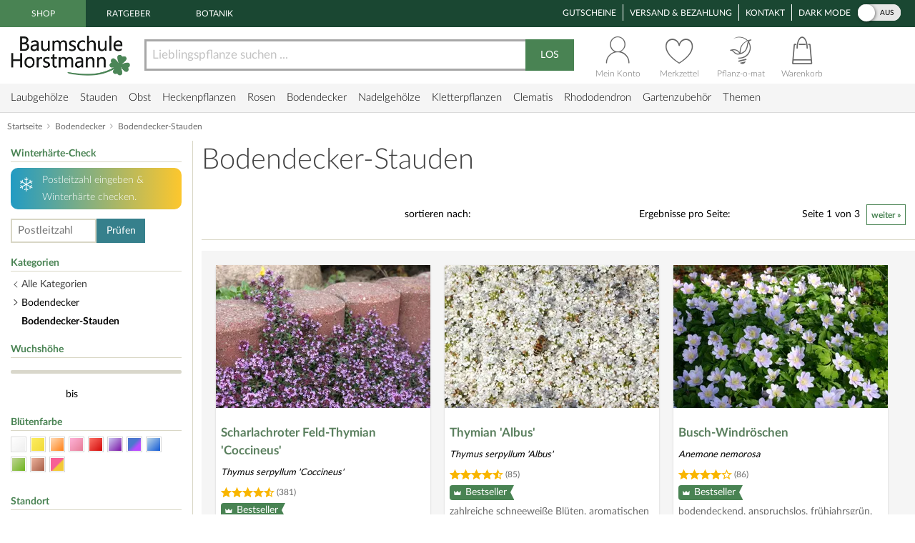

--- FILE ---
content_type: text/html;charset=utf-8
request_url: https://www.baumschule-horstmann.de/bodendecker-stauden-1424b.html;jsessionid=863D4E5EAF46D9268C681A5927D78A4D
body_size: 30740
content:
<!DOCTYPE html>
<html lang="de">
<head>
<link rel="canonical" href="https://www.baumschule-horstmann.de/bodendecker-stauden-1424b.html" />
<title>Schönste Bodendecker-Stauden!</title>
<meta name="Description" content="Bodendecker-Stauden, die pflegeleichten Flächenbegrüner! Auch für problematische Standorte ideal. Schönste Blütenteppiche JETZT ENTDECKEN! " />
<link rel="next" href="https://www.baumschule-horstmann.de/bodendecker-stauden-1424b.html7_10.html" />
<meta http-equiv="Content-Type" content="text/html; charset=utf-8" />
<link rel="icon" href="https://www.baumschule-horstmann.de/favicon.ico" type="image/ico" />
<meta name="robots" content="index,follow" />
<script>

window.dataLayer = window.dataLayer || [];
function gtag() {
dataLayer.push(arguments);
}
</script>
<script>(function(w,d,s,l,i){w[l]=w[l]||[];w[l].push({'gtm.start':new Date().getTime(),event:'gtm.js'});var f=d.getElementsByTagName(s)[0],j=d.createElement(s),dl=l!='dataLayer'?'&l='+l:'';j.async=true;j.src='https://www.baumschule-horstmann.de/aqua/K5o4O5o2rp.js?tg='+i+dl;f.parentNode.insertBefore(j,f);})(window,document,'script','dataLayer','W9BSXNRR');</script>
<link rel="stylesheet" type="text/css" href="https://media.baumschule-horstmann.de/static/bhx/css/core-3.4.189.css" />
<link rel="stylesheet" type="text/css" href="https://media.baumschule-horstmann.de/static/bhx/css/css_combine_browse_search3.4.189.css" /><noscript>
<style type="text/css">
.no-js{display:none;}
</style>
</noscript>
<script src="https://media.baumschule-horstmann.de/static/bhx/js/core/lib/jquery-2.2.4.min.js" type="text/javascript" crossorigin="anonymous" defer></script>
<script src="https://media.baumschule-horstmann.de/static/bhx/js/core-3.4.189.js" type="text/javascript" crossorigin="anonymous" defer></script>
<script src="https://media.baumschule-horstmann.de/static/bhx/js/js_combine_browse_search3.4.189.js" type="text/javascript" crossorigin="anonymous" defer></script></head>
<body itemscope itemtype="https://schema.org/WebPage">
<a href="#main" class="skip-main">Zum Haupt Inhaltsbereich springen</a>
<noscript><iframe src="https://www.baumschule-horstmann.de/aqua/K5o4O5o2rp.html?tg=W9BSXNRR" height="0" width="0" style="display:none;visibility:hidden"></iframe></noscript>
<div>
<div id="page">
<header>
<div id="head1">
<nav>
<span class="head1-left head1-left-active">Shop</span>
<a href="https://www.baumschule-horstmann.de/ratgeber" class="head1-left">Ratgeber</a><a href="https://www.baumschule-horstmann.de/botanik" class="head1-left">Botanik</a></nav>
<nav>
<ul id="head1-right">
<li><a href="https://www.baumschule-horstmann.de/shop/exec/coupon;jsessionid=AC73A325E0C22E7408DFF068197B2EFC">Gutscheine</a></li>
<li><a href="https://www.baumschule-horstmann.de/shop/exec/versand;jsessionid=AC73A325E0C22E7408DFF068197B2EFC">Versand &amp; Bezahlung</a></li>
<li><a href="https://www.baumschule-horstmann.de/shop/exec/contact;jsessionid=AC73A325E0C22E7408DFF068197B2EFC">Kontakt</a></li>
<li>
<div class="dm-wrapper">
<span id="dm-switcher-headline">Dark Mode</span>
<div id="dm-switcher">
<label class="switch small-switch" tabindex="0">
<input type="checkbox" tabindex="-1" class="switch-input"  aria-labelledby="dm-switcher-headline">
<span class="switch-label" data-on="an" data-off="aus" aria-hidden="true"></span>
<span class="switch-handle" aria-hidden="true"></span>
<span class="sr-only">Dark Mode</span>
</label>
</div>
</div></li>
</ul>
</nav>
</div>
<nav id="head2" class="bh-flex bh-flex-middle bh-flex-between">
<div id="head2-left">
<a href="https://www.baumschule-horstmann.de/;jsessionid=AC73A325E0C22E7408DFF068197B2EFC" aria-label="Link zur Startseite"><img src="https://media.baumschule-horstmann.de/static/bhx/s/core/header/bhlogo.png" alt="Baumschule Horstmann" id="bhlogo" height="59" width="169"/></a></div>
<div id="head2-mid" class="bh-flex-1">
<form id="sb-form" class="search-form" accept-charset="utf-8" action="/shop/exec/search;jsessionid=AC73A325E0C22E7408DFF068197B2EFC" method="get"><input id="search-input" name="text" placeholder="Lieblingspflanze suchen ..." aria-label="Lieblingspflanze suchen ..." type="text" value=""/><button type="submit" id="search-button" aria-label="Suche starten">LOS</button>
</form></div>
<div id="head2-right" class="bh-flex">
<div id="head2-account"  class="dataholder head2-popup" data-type="header-account" data-token="0451330949671" data-sid="AC73A325E0C22E7408DFF068197B2EFC" data-version="3.4.189"  data-gce="" >
<a href="https://www.baumschule-horstmann.de/shop/exec/user;jsessionid=AC73A325E0C22E7408DFF068197B2EFC?do=account" class="head2-link"><span id="head2-icon"></span>
<span class="head2-baseline">Mein Konto</span></a></div>
<div id="head2-note" class="head2-popup" data-type="header-notes" >
<a href="https://www.baumschule-horstmann.de/shop/exec/user;jsessionid=AC73A325E0C22E7408DFF068197B2EFC?do=note" class="head2-link"><span id="head2-icon"></span>
<span class="head2-baseline">Merkzettel</span></a></div>
<div id="head2-plantomat">
<a href="https://www.baumschule-horstmann.de/pflanzomat" class="head2-link"><span id="head2-icon"></span>
<span class="head2-baseline">Pflanz-o-mat</span></a></div>
<div id="head2-cart" class="head2-popup" data-type="header-cart" >
<a href="https://www.baumschule-horstmann.de/shop/exec/shoppingcart;jsessionid=AC73A325E0C22E7408DFF068197B2EFC" class="head2-link"><span id="head2-icon"></span>
<span class="head2-baseline">Warenkorb</span></a></div>
</div>
</nav>
<div class="main-navigation-wrapper bh-flex bh-flex-middle bh-flex-between">
<nav>
<ul id="nav-main">
<li class="nav-item nav-item-parent" data-catid="21">
<a href="https://www.baumschule-horstmann.de/laubgehoelze-21b.html;jsessionid=AC73A325E0C22E7408DFF068197B2EFC" class="nav-link">Laubgehölze</a><div class="nav-dropdown bh-flex" data-level="cat-level-1">
<div class="nav-col">
<ul class="nav-submenu">
<li class="nav-h">Kategorien</li>
<li class="subnav-item">
<a href="https://www.baumschule-horstmann.de/immergruen-44b.html;jsessionid=AC73A325E0C22E7408DFF068197B2EFC" class="nav-link">immergrün</a></li>
<li class="subnav-item">
<a href="https://www.baumschule-horstmann.de/laubabwerfend-43b.html;jsessionid=AC73A325E0C22E7408DFF068197B2EFC" class="nav-link">laubabwerfend</a></li>
<li class="subnav-item">
<a href="https://www.baumschule-horstmann.de/bambus-124b.html;jsessionid=AC73A325E0C22E7408DFF068197B2EFC" class="nav-link">Bambus</a></li>
<li class="subnav-item">
<a href="https://www.baumschule-horstmann.de/heidepflanzen-102b.html;jsessionid=AC73A325E0C22E7408DFF068197B2EFC" class="nav-link">Heidepflanzen</a></li>
<li class="subnav-item">
<a href="https://www.baumschule-horstmann.de/wildgehoelze-687b.html;jsessionid=AC73A325E0C22E7408DFF068197B2EFC" class="nav-link">Wildgehölze</a></li>
<li class="subnav-item">
<a href="https://www.baumschule-horstmann.de/baeume-688b.html;jsessionid=AC73A325E0C22E7408DFF068197B2EFC" class="nav-link">Bäume</a></li>
<li class="subnav-item">
<a href="https://www.baumschule-horstmann.de/schneebaelle-725b.html;jsessionid=AC73A325E0C22E7408DFF068197B2EFC" class="nav-link">Schneebälle</a></li>
<li class="subnav-item">
<a href="https://www.baumschule-horstmann.de/japanische-zierahorne-689b.html;jsessionid=AC73A325E0C22E7408DFF068197B2EFC" class="nav-link">Japanische Zierahorne</a></li>
<li class="subnav-item">
<a href="https://www.baumschule-horstmann.de/wintergarten-terrasse-702b.html;jsessionid=AC73A325E0C22E7408DFF068197B2EFC" class="nav-link">Wintergarten / Terrasse</a></li>
<li class="subnav-item">
<a href="https://www.baumschule-horstmann.de/pflanzensortimente-719b.html;jsessionid=AC73A325E0C22E7408DFF068197B2EFC" class="nav-link">Pflanzensortimente</a></li>
</ul>
</div>
</div>
</li>
<li class="nav-item nav-item-parent" data-catid="86">
<a href="https://www.baumschule-horstmann.de/shop/exec/b;jsessionid=AC73A325E0C22E7408DFF068197B2EFC?spurl=stauden" class="nav-link">Stauden</a><div class="nav-dropdown bh-flex" data-level="cat-level-1">
<div class="nav-col">
<ul class="nav-submenu">
<li class="nav-h">Kategorien</li>
<li class="subnav-item">
<a href="https://www.baumschule-horstmann.de/farne-694b.html;jsessionid=AC73A325E0C22E7408DFF068197B2EFC" class="nav-link">Farne</a></li>
<li class="subnav-item">
<a href="https://www.baumschule-horstmann.de/graeser-692b.html;jsessionid=AC73A325E0C22E7408DFF068197B2EFC" class="nav-link">Gräser</a></li>
<li class="subnav-item">
<a href="https://www.baumschule-horstmann.de/alpine-stauden-695b.html;jsessionid=AC73A325E0C22E7408DFF068197B2EFC" class="nav-link">Alpine Stauden</a></li>
<li class="subnav-item">
<a href="https://www.baumschule-horstmann.de/freiflaechen-698b.html;jsessionid=AC73A325E0C22E7408DFF068197B2EFC" class="nav-link">Freiflächen</a></li>
<li class="subnav-item">
<a href="https://www.baumschule-horstmann.de/steingarten-696b.html;jsessionid=AC73A325E0C22E7408DFF068197B2EFC" class="nav-link">Steingarten</a></li>
<li class="subnav-item">
<a href="https://www.baumschule-horstmann.de/beetstauden-697b.html;jsessionid=AC73A325E0C22E7408DFF068197B2EFC" class="nav-link">Beetstauden</a></li>
<li class="subnav-item">
<a href="https://www.baumschule-horstmann.de/waldstauden-700b.html;jsessionid=AC73A325E0C22E7408DFF068197B2EFC" class="nav-link">Waldstauden</a></li>
<li class="subnav-item">
<a href="https://www.baumschule-horstmann.de/teich-und-wasserpflanzen-704b.html;jsessionid=AC73A325E0C22E7408DFF068197B2EFC" class="nav-link">Teich- und Wasserpflanzen</a></li>
<li class="subnav-item">
<a href="https://www.baumschule-horstmann.de/bodendecker-stauden-703b.html;jsessionid=AC73A325E0C22E7408DFF068197B2EFC" class="nav-link">Bodendecker-Stauden</a></li>
<li class="subnav-item">
<a href="https://www.baumschule-horstmann.de/gehoelzrand-699b.html;jsessionid=AC73A325E0C22E7408DFF068197B2EFC" class="nav-link">Gehölzrand</a></li>
<li class="subnav-item">
<a href="https://www.baumschule-horstmann.de/zwiebel-und-knollenstauden-800b.html;jsessionid=AC73A325E0C22E7408DFF068197B2EFC" class="nav-link">Zwiebel- und Knollenstauden</a></li>
<li class="subnav-item">
<a href="https://www.baumschule-horstmann.de/kraeuter-1415b.html;jsessionid=AC73A325E0C22E7408DFF068197B2EFC" class="nav-link">Kräuter</a></li>
</ul>
</div>
</div>
</li>
<li class="nav-item nav-item-parent" data-catid="27">
<a href="https://www.baumschule-horstmann.de/obst-27b.html;jsessionid=AC73A325E0C22E7408DFF068197B2EFC" class="nav-link">Obst</a><div class="nav-dropdown bh-flex" data-level="cat-level-1">
<div class="nav-col">
<ul class="nav-submenu">
<li class="nav-h">Kategorien</li>
<li class="subnav-item">
<a href="https://www.baumschule-horstmann.de/aepfel-66b.html;jsessionid=AC73A325E0C22E7408DFF068197B2EFC" class="nav-link">Äpfel</a></li>
<li class="subnav-item">
<a href="https://www.baumschule-horstmann.de/birnen-73b.html;jsessionid=AC73A325E0C22E7408DFF068197B2EFC" class="nav-link">Birnen</a></li>
<li class="subnav-item">
<a href="https://www.baumschule-horstmann.de/pflaumen-und-zwetschgen-90b.html;jsessionid=AC73A325E0C22E7408DFF068197B2EFC" class="nav-link">Pflaumen und Zwetschgen</a></li>
<li class="subnav-item">
<a href="https://www.baumschule-horstmann.de/kirschen-70b.html;jsessionid=AC73A325E0C22E7408DFF068197B2EFC" class="nav-link">Kirschen</a></li>
<li class="subnav-item">
<a href="https://www.baumschule-horstmann.de/weintrauben-58b.html;jsessionid=AC73A325E0C22E7408DFF068197B2EFC" class="nav-link">Weintrauben</a></li>
<li class="subnav-item">
<a href="https://www.baumschule-horstmann.de/beerenobst-46b.html;jsessionid=AC73A325E0C22E7408DFF068197B2EFC" class="nav-link">Beerenobst</a></li>
<li class="subnav-item">
<a href="https://www.baumschule-horstmann.de/erdbeeren-1528b.html;jsessionid=AC73A325E0C22E7408DFF068197B2EFC" class="nav-link">Erdbeeren</a></li>
<li class="subnav-item">
<a href="https://www.baumschule-horstmann.de/haselnuesse-u-walnuesse-64b.html;jsessionid=AC73A325E0C22E7408DFF068197B2EFC" class="nav-link">Haselnüsse u. Walnüsse</a></li>
<li class="subnav-item">
<a href="https://www.baumschule-horstmann.de/saeulenobst-104b.html;jsessionid=AC73A325E0C22E7408DFF068197B2EFC" class="nav-link">Säulenobst</a></li>
<li class="subnav-item">
<a href="https://www.baumschule-horstmann.de/sonstige-fruechte-65b.html;jsessionid=AC73A325E0C22E7408DFF068197B2EFC" class="nav-link">Sonstige Früchte</a></li>
<li class="subnav-item">
<a href="https://www.baumschule-horstmann.de/zwergobst-und-mini-staemmchen-676b.html;jsessionid=AC73A325E0C22E7408DFF068197B2EFC" class="nav-link">Zwergobst und Mini-Stämmchen</a></li>
<li class="subnav-item">
<a href="https://www.baumschule-horstmann.de/exotisches-obst-1462b.html;jsessionid=AC73A325E0C22E7408DFF068197B2EFC" class="nav-link">Exotisches Obst</a></li>
<li class="subnav-item">
<a href="https://www.baumschule-horstmann.de/gemuese-1495b.html;jsessionid=AC73A325E0C22E7408DFF068197B2EFC" class="nav-link">Gemüse</a></li>
</ul>
</div>
</div>
</li>
<li class="nav-item nav-item-parent" data-catid="23">
<a href="https://www.baumschule-horstmann.de/heckenpflanzen-23b.html;jsessionid=AC73A325E0C22E7408DFF068197B2EFC" class="nav-link">Heckenpflanzen</a><div class="nav-dropdown bh-flex" data-level="cat-level-1">
<div class="nav-col">
<ul class="nav-submenu">
<li class="nav-h">Kategorien</li>
<li class="subnav-item">
<a href="https://www.baumschule-horstmann.de/laub-hecken-55b.html;jsessionid=AC73A325E0C22E7408DFF068197B2EFC" class="nav-link">Laub-Hecken</a></li>
<li class="subnav-item">
<a href="https://www.baumschule-horstmann.de/koniferen-hecken-56b.html;jsessionid=AC73A325E0C22E7408DFF068197B2EFC" class="nav-link">Koniferen-Hecken</a></li>
<li class="subnav-item">
<a href="https://www.baumschule-horstmann.de/blueten-hecken-720b.html;jsessionid=AC73A325E0C22E7408DFF068197B2EFC" class="nav-link">Blüten-Hecken</a></li>
</ul>
</div>
</div>
</li>
<li class="nav-item nav-item-parent" data-catid="74">
<a href="https://www.baumschule-horstmann.de/rosen-74b.html;jsessionid=AC73A325E0C22E7408DFF068197B2EFC" class="nav-link">Rosen</a><div class="nav-dropdown bh-flex" data-level="cat-level-1">
<div class="nav-col">
<ul class="nav-submenu">
<li class="nav-h">Kategorien</li>
<li class="subnav-item">
<a href="https://www.baumschule-horstmann.de/beetrosen-75b.html;jsessionid=AC73A325E0C22E7408DFF068197B2EFC" class="nav-link">Beetrosen</a></li>
<li class="subnav-item">
<a href="https://www.baumschule-horstmann.de/bodendecker-76b.html;jsessionid=AC73A325E0C22E7408DFF068197B2EFC" class="nav-link">Bodendecker</a></li>
<li class="subnav-item">
<a href="https://www.baumschule-horstmann.de/rosen-fuer-den-friesenwall-717b.html;jsessionid=AC73A325E0C22E7408DFF068197B2EFC" class="nav-link">Rosen für den Friesenwall</a></li>
<li class="subnav-item">
<a href="https://www.baumschule-horstmann.de/edelrosen-77b.html;jsessionid=AC73A325E0C22E7408DFF068197B2EFC" class="nav-link">Edelrosen</a></li>
<li class="subnav-item">
<a href="https://www.baumschule-horstmann.de/englische-rosen-78b.html;jsessionid=AC73A325E0C22E7408DFF068197B2EFC" class="nav-link">Englische Rosen</a></li>
<li class="subnav-item">
<a href="https://www.baumschule-horstmann.de/historische-rosen-82b.html;jsessionid=AC73A325E0C22E7408DFF068197B2EFC" class="nav-link">Historische Rosen</a></li>
<li class="subnav-item">
<a href="https://www.baumschule-horstmann.de/kletterrosen-79b.html;jsessionid=AC73A325E0C22E7408DFF068197B2EFC" class="nav-link">Kletterrosen</a></li>
<li class="subnav-item">
<a href="https://www.baumschule-horstmann.de/ramblerrosen-83b.html;jsessionid=AC73A325E0C22E7408DFF068197B2EFC" class="nav-link">Ramblerrosen</a></li>
<li class="subnav-item">
<a href="https://www.baumschule-horstmann.de/park-und-strauchrosen-80b.html;jsessionid=AC73A325E0C22E7408DFF068197B2EFC" class="nav-link">Park- und Strauchrosen</a></li>
<li class="subnav-item">
<a href="https://www.baumschule-horstmann.de/zwergrosen-81b.html;jsessionid=AC73A325E0C22E7408DFF068197B2EFC" class="nav-link">Zwergrosen</a></li>
<li class="subnav-item">
<a href="https://www.baumschule-horstmann.de/wildrosen-89b.html;jsessionid=AC73A325E0C22E7408DFF068197B2EFC" class="nav-link">Wildrosen</a></li>
<li class="subnav-item">
<a href="https://www.baumschule-horstmann.de/guenstige-beetrosen-858b.html;jsessionid=AC73A325E0C22E7408DFF068197B2EFC" class="nav-link">Günstige Beetrosen</a></li>
</ul>
</div>
</div>
</li>
<li class="nav-item nav-item-parent" data-catid="1423">
<a href="https://www.baumschule-horstmann.de/bodendecker-1423b.html;jsessionid=AC73A325E0C22E7408DFF068197B2EFC" class="nav-link">Bodendecker</a><div class="nav-dropdown bh-flex" data-level="cat-level-1">
<div class="nav-col">
<ul class="nav-submenu">
<li class="nav-h">Kategorien</li>
<li class="subnav-item">
<a href="https://www.baumschule-horstmann.de/klassische-bodendecker-30b.html;jsessionid=AC73A325E0C22E7408DFF068197B2EFC" class="nav-link">Klassische Bodendecker</a></li>
<li class="subnav-item">
<a href="https://www.baumschule-horstmann.de/bodendecker-stauden-1424b.html;jsessionid=AC73A325E0C22E7408DFF068197B2EFC" class="nav-link">Bodendecker-Stauden</a></li>
<li class="subnav-item">
<a href="https://www.baumschule-horstmann.de/bodendecker-rosen-1425b.html;jsessionid=AC73A325E0C22E7408DFF068197B2EFC" class="nav-link">Bodendecker-Rosen</a></li>
</ul>
</div>
</div>
</li>
<li class="nav-item nav-item-parent" data-catid="22">
<a href="https://www.baumschule-horstmann.de/nadelgehoelze-22b.html;jsessionid=AC73A325E0C22E7408DFF068197B2EFC" class="nav-link">Nadelgehölze</a><div class="nav-dropdown bh-flex" data-level="cat-level-1"></div>
</li>
<li class="nav-item nav-item-parent" data-catid="34">
<a href="https://www.baumschule-horstmann.de/kletterpflanzen-34b.html;jsessionid=AC73A325E0C22E7408DFF068197B2EFC" class="nav-link">Kletterpflanzen</a><div class="nav-dropdown bh-flex" data-level="cat-level-1">
<div class="nav-col">
<ul class="nav-submenu">
<li class="nav-h">Kategorien</li>
<li class="subnav-item">
<a href="https://www.baumschule-horstmann.de/selbstkletternde-pflanzen-1419b.html;jsessionid=AC73A325E0C22E7408DFF068197B2EFC" class="nav-link">Selbstkletternde Pflanzen</a></li>
<li class="subnav-item">
<a href="https://www.baumschule-horstmann.de/kletterobst-1420b.html;jsessionid=AC73A325E0C22E7408DFF068197B2EFC" class="nav-link">Kletterobst</a></li>
<li class="subnav-item">
<a href="https://www.baumschule-horstmann.de/kletterpflanzen-fuer-rankhilfen-1421b.html;jsessionid=AC73A325E0C22E7408DFF068197B2EFC" class="nav-link">Kletterpflanzen für Rankhilfen</a></li>
<li class="subnav-item">
<a href="https://www.baumschule-horstmann.de/kletterrosen-1422b.html;jsessionid=AC73A325E0C22E7408DFF068197B2EFC" class="nav-link">Kletterrosen</a></li>
</ul>
</div>
</div>
</li>
<li class="nav-item nav-item-parent" data-catid="52">
<a href="https://www.baumschule-horstmann.de/clematis-52b.html;jsessionid=AC73A325E0C22E7408DFF068197B2EFC" class="nav-link">Clematis</a><div class="nav-dropdown bh-flex" data-level="cat-level-1">
<div class="nav-col">
<ul class="nav-submenu">
<li class="nav-h">Kategorien</li>
<li class="subnav-item">
<a href="https://www.baumschule-horstmann.de/duft-clematis-706b.html;jsessionid=AC73A325E0C22E7408DFF068197B2EFC" class="nav-link">Duft-Clematis</a></li>
<li class="subnav-item">
<a href="https://www.baumschule-horstmann.de/wildarten-und-sorten-707b.html;jsessionid=AC73A325E0C22E7408DFF068197B2EFC" class="nav-link">Wildarten und Sorten</a></li>
<li class="subnav-item">
<a href="https://www.baumschule-horstmann.de/stauden-und-strauch-clematis-708b.html;jsessionid=AC73A325E0C22E7408DFF068197B2EFC" class="nav-link">Stauden- und Strauch-Clematis</a></li>
<li class="subnav-item">
<a href="https://www.baumschule-horstmann.de/grossblumige-clematis-709b.html;jsessionid=AC73A325E0C22E7408DFF068197B2EFC" class="nav-link">Großblumige Clematis</a></li>
<li class="subnav-item">
<a href="https://www.baumschule-horstmann.de/besonderheiten-neuheiten-710b.html;jsessionid=AC73A325E0C22E7408DFF068197B2EFC" class="nav-link">Besonderheiten / Neuheiten</a></li>
<li class="subnav-item">
<a href="https://www.baumschule-horstmann.de/immergruene-clematis-711b.html;jsessionid=AC73A325E0C22E7408DFF068197B2EFC" class="nav-link">Immergrüne Clematis</a></li>
<li class="subnav-item">
<a href="https://www.baumschule-horstmann.de/fruehbluehende-clematis-712b.html;jsessionid=AC73A325E0C22E7408DFF068197B2EFC" class="nav-link">Frühblühende Clematis</a></li>
<li class="subnav-item">
<a href="https://www.baumschule-horstmann.de/herbstbluehende-clematis-713b.html;jsessionid=AC73A325E0C22E7408DFF068197B2EFC" class="nav-link">Herbstblühende Clematis</a></li>
<li class="subnav-item">
<a href="https://www.baumschule-horstmann.de/evison-sorten-892b.html;jsessionid=AC73A325E0C22E7408DFF068197B2EFC" class="nav-link">Evison-Sorten</a></li>
</ul>
</div>
</div>
</li>
<li class="nav-item nav-item-parent" data-catid="24">
<a href="https://www.baumschule-horstmann.de/rhododendron-24b.html;jsessionid=AC73A325E0C22E7408DFF068197B2EFC" class="nav-link">Rhododendron</a><div class="nav-dropdown bh-flex" data-level="cat-level-1">
<div class="nav-col">
<ul class="nav-submenu">
<li class="nav-h">Kategorien</li>
<li class="subnav-item">
<a href="https://www.baumschule-horstmann.de/rhododendron-hybriden-49b.html;jsessionid=AC73A325E0C22E7408DFF068197B2EFC" class="nav-link">Rhododendron Hybriden</a></li>
<li class="subnav-item">
<a href="https://www.baumschule-horstmann.de/rhod-wildarten-und-hybriden-50b.html;jsessionid=AC73A325E0C22E7408DFF068197B2EFC" class="nav-link">Rhod. Wildarten und Hybriden</a></li>
<li class="subnav-item">
<a href="https://www.baumschule-horstmann.de/knap-hill-azaleen-51b.html;jsessionid=AC73A325E0C22E7408DFF068197B2EFC" class="nav-link">Knap-Hill Azaleen</a></li>
<li class="subnav-item">
<a href="https://www.baumschule-horstmann.de/japanische-azaleen-93b.html;jsessionid=AC73A325E0C22E7408DFF068197B2EFC" class="nav-link">Japanische Azaleen</a></li>
<li class="subnav-item">
<a href="https://www.baumschule-horstmann.de/zwerg-rhododendron-38b.html;jsessionid=AC73A325E0C22E7408DFF068197B2EFC" class="nav-link">Zwerg-Rhododendron</a></li>
</ul>
</div>
</div>
</li>
<li class="nav-item nav-item-parent" data-catid="1395">
<a href="https://www.baumschule-horstmann.de/gartenzubehoer-1395b.html;jsessionid=AC73A325E0C22E7408DFF068197B2EFC" class="nav-link">Gartenzubehör</a><div class="nav-dropdown bh-flex" data-level="cat-level-1">
<div class="nav-col">
<ul class="nav-submenu">
<li class="nav-h">Kategorien</li>
<li class="subnav-item">
<a href="https://www.baumschule-horstmann.de/duenger-erden-85b.html;jsessionid=AC73A325E0C22E7408DFF068197B2EFC" class="nav-link">Dünger &amp; Erden</a></li>
<li class="subnav-item">
<a href="https://www.baumschule-horstmann.de/pflanzenschutz-94b.html;jsessionid=AC73A325E0C22E7408DFF068197B2EFC" class="nav-link">Pflanzenschutz</a></li>
<li class="subnav-item">
<a href="https://www.baumschule-horstmann.de/gartengeraete-1426b.html;jsessionid=AC73A325E0C22E7408DFF068197B2EFC" class="nav-link">Gartengeräte</a></li>
</ul>
</div>
</div>
</li>
<li class="nav-item nav-item-parent"><span class="nav-link" tabindex="0">Themen</span>
<div class="nav-dropdown" data-level="cat-level-">
<div class="nav-col">
<ul class="nav-submenu">
<li class="nav-h">Kategorien</li>
<li class="subnav-item">
<a href="https://www.baumschule-horstmann.de/balkonpflanzen-1t;jsessionid=AC73A325E0C22E7408DFF068197B2EFC" class="nav-link">Balkonpflanzen</a></li>
<li class="subnav-item">
<a href="https://www.baumschule-horstmann.de/dachbegruenung-71t;jsessionid=AC73A325E0C22E7408DFF068197B2EFC" class="nav-link">Dachbegrünung</a></li>
<li class="subnav-item">
<a href="https://www.baumschule-horstmann.de/fassadenbegruenung-139t;jsessionid=AC73A325E0C22E7408DFF068197B2EFC" class="nav-link">Fassadenbegrünung</a></li>
<li class="subnav-item">
<a href="https://www.baumschule-horstmann.de/garten-neueinsteiger-105t;jsessionid=AC73A325E0C22E7408DFF068197B2EFC" class="nav-link">Garten-Neueinsteiger</a></li>
<li class="subnav-item">
<a href="https://www.baumschule-horstmann.de/gemuese-fuer-deinen-garten-184t;jsessionid=AC73A325E0C22E7408DFF068197B2EFC" class="nav-link">Gemüse für Deinen Garten</a></li>
<li class="subnav-item">
<a href="https://www.baumschule-horstmann.de/genuss-und-keltertrauben-222t;jsessionid=AC73A325E0C22E7408DFF068197B2EFC" class="nav-link">Genuss- und Keltertrauben</a></li>
<li class="subnav-item">
<a href="https://www.baumschule-horstmann.de/grabbepflanzung-4t;jsessionid=AC73A325E0C22E7408DFF068197B2EFC" class="nav-link">Grabbepflanzung</a></li>
<li class="subnav-item">
<a href="https://www.baumschule-horstmann.de/hitzevertraegliche-pflanzen-148t;jsessionid=AC73A325E0C22E7408DFF068197B2EFC" class="nav-link">Hitzeverträgliche Pflanzen</a></li>
<li class="subnav-item">
<a href="https://www.baumschule-horstmann.de/indian-summer-in-deinem-garten-183t;jsessionid=AC73A325E0C22E7408DFF068197B2EFC" class="nav-link">Indian Summer in Deinem Garten</a></li>
<li class="subnav-item">
<a href="https://www.baumschule-horstmann.de/klimabaeume-138t;jsessionid=AC73A325E0C22E7408DFF068197B2EFC" class="nav-link">Klimabäume</a></li>
<li class="subnav-item">
<a href="https://www.baumschule-horstmann.de/pflanzen-fuer-extreme-kaelte-141t;jsessionid=AC73A325E0C22E7408DFF068197B2EFC" class="nav-link">Pflanzen für extreme Kälte</a></li>
<li class="subnav-item">
<a href="https://www.baumschule-horstmann.de/pflanzen-fuer-nasse-boeden-140t;jsessionid=AC73A325E0C22E7408DFF068197B2EFC" class="nav-link">Pflanzen für nasse Böden</a></li>
<li class="subnav-item">
<a href="https://www.baumschule-horstmann.de/pflanzen-fuer-trockene-boeden-142t;jsessionid=AC73A325E0C22E7408DFF068197B2EFC" class="nav-link">Pflanzen für trockene Böden</a></li>
<li class="subnav-item">
<a href="https://www.baumschule-horstmann.de/proven-winners-224t;jsessionid=AC73A325E0C22E7408DFF068197B2EFC" class="nav-link">PROVEN WINNERS ®</a></li>
<li class="subnav-item">
<a href="https://www.baumschule-horstmann.de/staemmchen-104t;jsessionid=AC73A325E0C22E7408DFF068197B2EFC" class="nav-link">Stämmchen</a></li>
<li class="subnav-item">
<a href="https://www.baumschule-horstmann.de/steingarten-3t;jsessionid=AC73A325E0C22E7408DFF068197B2EFC" class="nav-link">Steingarten</a></li>
<li class="subnav-item">
<a href="https://www.baumschule-horstmann.de/veras-pflanzen-lieblinge-220t;jsessionid=AC73A325E0C22E7408DFF068197B2EFC" class="nav-link">Veras Pflanzen-Lieblinge</a></li>
<li class="subnav-item">
<a href="https://www.baumschule-horstmann.de/wellness-2t;jsessionid=AC73A325E0C22E7408DFF068197B2EFC" class="nav-link">Wellness</a></li>
</ul>
</div>
</div>
</li>
</ul>
</nav>
<div class="navi-slogan">
<svg width="199" height="22" viewBox="0 0 199 22" fill="currentColor" xmlns="http://www.w3.org/2000/svg">
<path d="M7.20312 9.63672C6.96615 7.25781 6.72005 5.19792 6.46484 3.45703L7.32617 4.08594C7.69076 5.1888 7.95508 6.18229 8.11914 7.06641C8.56576 5.73568 8.90755 4.60547 9.14453 3.67578C9.21745 4.29557 9.25391 4.89714 9.25391 5.48047C9.25391 6.51953 9.16276 7.38997 8.98047 8.0918C8.80729 8.79362 8.63411 9.42253 8.46094 9.97852C8.57943 10.8171 8.77995 11.9746 9.0625 13.4512C9.35417 14.9186 9.94661 16.1947 10.8398 17.2793C12.3529 15.9212 13.4238 13.5104 14.0527 10.0469C14.6908 6.58333 15.2832 4.14518 15.8301 2.73242C15.8939 3.36133 15.9258 3.96289 15.9258 4.53711C15.9258 5.57617 15.748 7.41732 15.3926 10.0605C15.0462 12.6947 14.3717 14.8229 13.3691 16.4453C12.3757 18.0586 11.4596 18.8652 10.6211 18.8652C9.94661 18.8652 9.33594 18.3184 8.78906 17.2246C8.24219 16.1309 7.82747 14.5905 7.54492 12.6035C6.64258 14.9095 5.74935 16.6686 4.86523 17.8809C3.98112 19.084 3.21094 19.6855 2.55469 19.6855C2.03516 19.6855 1.54753 19.1387 1.0918 18.0449C0.645182 16.9512 0.421875 14.349 0.421875 10.2383C0.421875 8.17839 0.426432 6.20964 0.435547 4.33203C0.435547 3.2474 0.294271 1.90755 0.0117188 0.3125L1.57031 0.394531C2.01693 1.7526 2.24023 3.01042 2.24023 4.16797C2.24023 4.45964 2.22656 4.7513 2.19922 5.04297C2.10807 5.83594 2.0625 6.92057 2.0625 8.29688C2.0625 9.30859 2.07617 10.9173 2.10352 13.123C2.13997 15.3197 2.36784 16.9785 2.78711 18.0996C3.57096 17.2155 4.3138 16.1081 5.01562 14.7773C5.67188 13.5378 6.40104 11.8242 7.20312 9.63672Z" fill="currentColor"/>
<path d="M19.247 7.79102C19.4657 7.55404 19.7164 7.43555 19.9989 7.43555C20.2177 7.43555 20.4592 7.53125 20.7235 7.72266C20.997 7.90495 21.1337 8.11458 21.1337 8.35156C21.1337 8.55208 21.0243 8.77539 20.8055 9.02148C20.5868 9.26758 20.3361 9.39062 20.0536 9.39062C19.8348 9.39062 19.5888 9.29036 19.3153 9.08984C19.051 8.88932 18.9188 8.66602 18.9188 8.41992C18.9188 8.23763 19.0282 8.02799 19.247 7.79102ZM18.4813 12.8496C18.6818 12.0566 18.9735 11.6602 19.3563 11.6602C19.7483 11.651 20.0901 11.6465 20.3817 11.6465C20.6278 11.6465 20.7509 11.9883 20.7509 12.6719C20.6779 14.668 20.5777 16.2949 20.4501 17.5527C20.3316 18.8105 20.1493 19.4395 19.9032 19.4395V19.4258C19.6571 19.4258 19.3928 19.3438 19.1102 19.1797C18.9279 19.0885 18.8368 18.2409 18.8368 16.6367C18.8368 15.7982 18.8733 14.3262 18.9462 12.2207L18.4813 12.8496Z" fill="currentColor"/>
<path d="M24.4138 10.6484C24.4594 10.3568 24.6736 10.2109 25.0564 10.2109C25.9223 10.2109 26.3552 11.1406 26.3552 13C27.4308 11.5964 28.5199 10.8763 29.6228 10.8398C30.3155 10.8398 30.7257 10.931 30.8533 11.1133C30.99 11.2956 31.0584 11.4414 31.0584 11.5508C31.0584 11.7878 30.6254 12.0293 29.7595 12.2754C28.8936 12.5215 28.1235 13.1185 27.449 14.0664C26.7745 15.0143 26.419 16.0898 26.3826 17.293C26.3461 18.4961 26.214 19.1934 25.9861 19.3848C25.7582 19.5762 25.4939 19.6719 25.1931 19.6719C24.8559 19.6719 24.6873 19.2617 24.6873 18.4414C24.6873 17.849 24.7192 17.2839 24.783 16.7461C24.8468 16.2083 24.8787 15.6797 24.8787 15.1602C24.8787 13.7018 24.8012 12.6445 24.6462 11.9883C24.4913 11.3229 24.4138 10.8763 24.4138 10.6484Z" fill="currentColor"/>
<path d="M44.4956 0.914062C44.924 0.403646 45.5347 0.148438 46.3277 0.148438C45.1063 6.65625 44.4956 11.7103 44.4956 15.3105C44.4956 16.0488 44.5913 16.8008 44.7827 17.5664C44.9741 18.332 45.3797 18.7148 45.9995 18.7148C46.437 18.7148 46.911 18.5872 47.4214 18.332C47.9318 18.0768 48.2326 17.9492 48.3237 17.9492C48.5425 17.9492 48.6519 17.9857 48.6519 18.0586C48.6519 18.2773 48.3192 18.6556 47.6538 19.1934C46.9885 19.7311 46.1864 20 45.2476 20C44.1994 20 43.5021 19.4622 43.1558 18.3867C42.8094 17.3112 42.6362 16.2174 42.6362 15.1055C42.6362 11.2956 43.256 6.5651 44.4956 0.914062Z" fill="currentColor"/>
<path d="M50.8793 7.79102C51.098 7.55404 51.3487 7.43555 51.6312 7.43555C51.85 7.43555 52.0915 7.53125 52.3559 7.72266C52.6293 7.90495 52.766 8.11458 52.766 8.35156C52.766 8.55208 52.6566 8.77539 52.4379 9.02148C52.2191 9.26758 51.9685 9.39062 51.6859 9.39062C51.4672 9.39062 51.2211 9.29036 50.9477 9.08984C50.6833 8.88932 50.5512 8.66602 50.5512 8.41992C50.5512 8.23763 50.6605 8.02799 50.8793 7.79102ZM50.1137 12.8496C50.3142 12.0566 50.6059 11.6602 50.9887 11.6602C51.3806 11.651 51.7224 11.6465 52.0141 11.6465C52.2602 11.6465 52.3832 11.9883 52.3832 12.6719C52.3103 14.668 52.21 16.2949 52.0824 17.5527C51.9639 18.8105 51.7816 19.4395 51.5355 19.4395V19.4258C51.2895 19.4258 51.0251 19.3438 50.7426 19.1797C50.5603 19.0885 50.4691 18.2409 50.4691 16.6367C50.4691 15.7982 50.5056 14.3262 50.5785 12.2207L50.1137 12.8496Z" fill="currentColor"/>
<path d="M57.7825 15.5156C58.0651 15.2604 58.8626 14.7591 60.1751 14.0117C61.4876 13.2552 62.1529 12.5124 62.1712 11.7832C62.1712 11.3457 61.9388 11.127 61.4739 11.127C60.5351 11.127 59.6555 11.5553 58.8352 12.4121C58.024 13.2598 57.6184 14.431 57.6184 15.9258C57.6184 16.7461 57.9147 17.4206 58.5071 17.9492C59.1087 18.4779 59.8743 18.7422 60.804 18.7422C62.1529 18.6602 63.3606 18.2728 64.427 17.5801C64.746 17.334 64.9283 17.2109 64.9739 17.2109C65.0286 17.2109 65.0559 17.2611 65.0559 17.3613C65.0559 17.4434 64.901 17.6895 64.5911 18.0996C64.2812 18.5098 63.7434 18.9336 62.9778 19.3711C62.2213 19.7995 61.2552 20.0137 60.0794 20.0137C58.9674 20.0137 58.0149 19.6901 57.222 19.043C56.429 18.3958 55.9778 17.4023 55.8684 16.0625C55.8684 14.2396 56.4244 12.8132 57.5364 11.7832C58.6484 10.7533 60.0611 10.2383 61.7747 10.2383C62.3398 10.2383 62.8046 10.3704 63.1692 10.6348C63.5429 10.89 63.7298 11.2682 63.7298 11.7695C63.6295 12.5898 63.1783 13.3281 62.3763 13.9844C61.5742 14.6406 60.5579 15.1556 59.3274 15.5293C58.58 15.7116 58.097 15.8027 57.8782 15.8027C57.7506 15.8027 57.6868 15.7708 57.6868 15.707C57.6868 15.6615 57.7187 15.5977 57.7825 15.5156Z" fill="currentColor"/>
<path d="M69.1564 2.52734C69.3387 1.36979 69.6486 0.791016 70.0861 0.791016C70.56 0.791016 70.797 0.950521 70.797 1.26953C70.797 2.28125 70.6785 3.41602 70.4416 4.67383C70.2137 5.92253 69.9676 7.10742 69.7033 8.22852C69.439 9.34961 69.3068 10.1654 69.3068 10.6758C69.3068 10.9766 69.366 11.1816 69.4845 11.291C69.603 11.3913 69.7671 11.4414 69.9767 11.4414C70.2957 11.4414 70.7469 11.3411 71.3302 11.1406C71.9136 10.931 72.5926 10.8262 73.3673 10.8262C74.4702 10.9264 75.1994 11.2363 75.5548 11.7559C75.9103 12.2754 76.088 12.8724 76.088 13.5469C76.088 15.224 75.5002 16.6914 74.3244 17.9492C73.1486 19.207 71.8452 19.8359 70.4142 19.8359C69.8765 19.8359 69.325 19.6855 68.7599 19.3848C68.1948 19.084 67.8348 18.6693 67.6798 18.1406C67.5249 17.612 67.4474 17.1699 67.4474 16.8145C67.4474 16.2493 67.5568 15.4837 67.7755 14.5176C68.0034 13.5423 68.2632 13.0547 68.5548 13.0547C68.965 13.237 69.1701 13.5924 69.1701 14.1211C69.1701 15.1966 69.1655 16.0807 69.1564 16.7734C69.1564 17.2656 69.3022 17.612 69.5939 17.8125C69.8856 18.0039 70.3686 18.0996 71.0431 18.0996C71.7814 18.0996 72.5197 17.612 73.258 16.6367C73.9962 15.6523 74.3654 14.5404 74.3654 13.3008C74.3472 12.6263 73.8914 12.2708 72.9982 12.2344C72.5425 12.2344 71.8817 12.3346 71.0158 12.5352C70.1499 12.7357 69.4617 12.8359 68.9513 12.8359C68.5685 12.8359 68.2586 12.6673 68.0216 12.3301C67.7938 11.9928 67.6798 11.3594 67.6798 10.4297C67.6798 9.42708 67.8804 8.14648 68.2814 6.58789C68.6916 5.0293 68.9832 3.67578 69.1564 2.52734Z" fill="currentColor"/>
<path d="M80.7491 15.5156C81.0316 15.2604 81.8291 14.7591 83.1416 14.0117C84.4541 13.2552 85.1195 12.5124 85.1377 11.7832C85.1377 11.3457 84.9053 11.127 84.4405 11.127C83.5017 11.127 82.6221 11.5553 81.8018 12.4121C80.9906 13.2598 80.585 14.431 80.585 15.9258C80.585 16.7461 80.8812 17.4206 81.4737 17.9492C82.0752 18.4779 82.8409 18.7422 83.7705 18.7422C85.1195 18.6602 86.3272 18.2728 87.3936 17.5801C87.7126 17.334 87.8949 17.2109 87.9405 17.2109C87.9952 17.2109 88.0225 17.2611 88.0225 17.3613C88.0225 17.4434 87.8676 17.6895 87.5577 18.0996C87.2478 18.5098 86.71 18.9336 85.9444 19.3711C85.1879 19.7995 84.2217 20.0137 83.0459 20.0137C81.934 20.0137 80.9815 19.6901 80.1885 19.043C79.3955 18.3958 78.9444 17.4023 78.835 16.0625C78.835 14.2396 79.391 12.8132 80.503 11.7832C81.6149 10.7533 83.0277 10.2383 84.7412 10.2383C85.3064 10.2383 85.7712 10.3704 86.1358 10.6348C86.5095 10.89 86.6963 11.2682 86.6963 11.7695C86.5961 12.5898 86.1449 13.3281 85.3428 13.9844C84.5407 14.6406 83.5245 15.1556 82.294 15.5293C81.5466 15.7116 81.0635 15.8027 80.8448 15.8027C80.7172 15.8027 80.6534 15.7708 80.6534 15.707C80.6534 15.6615 80.6853 15.5977 80.7491 15.5156Z" fill="currentColor"/>
<path d="M90.455 19.0566C90.3092 18.8197 90.2363 17.9538 90.2363 16.459C90.2363 14.709 90.2727 13.4922 90.3456 12.8086C90.4185 12.1159 90.4915 11.4733 90.5644 10.8809C90.6373 10.2884 90.9426 9.99219 91.4804 9.99219C91.927 9.99219 92.2232 10.2109 92.3691 10.6484C92.2141 12.1341 92.1047 13.3281 92.0409 14.2305C91.9863 15.1328 91.9589 15.8483 91.9589 16.377C92.0865 16.377 92.3782 15.8073 92.8339 14.668C93.7089 13.1367 94.6386 12.3711 95.623 12.3711C96.4797 12.3711 97.1178 12.681 97.537 13.3008C97.9563 13.9206 98.2024 14.9277 98.2753 16.3223C98.2753 17.1335 98.2252 17.9264 98.1249 18.7012C98.0247 19.4759 97.8424 19.8997 97.578 19.9727C97.2135 19.9727 97.0084 19.763 96.9628 19.3438C96.9628 19.0065 96.9537 18.5599 96.9355 18.0039C96.9264 17.4479 96.8762 16.6686 96.7851 15.666C96.6939 14.6543 96.2929 14.1029 95.582 14.0117C94.9895 14.0117 94.3059 14.9141 93.5312 16.7188C92.7564 18.5143 91.9179 19.4121 91.0155 19.4121C90.7877 19.4121 90.6008 19.2936 90.455 19.0566Z" fill="currentColor"/>
<path d="M110.81 4.08594C110.418 4.05859 110.222 3.87174 110.222 3.52539C110.222 3.06055 110.619 2.49089 111.412 1.81641C112.214 1.14193 113.508 0.759115 115.295 0.667969C117.045 0.667969 118.343 1.01888 119.191 1.7207C120.048 2.42253 120.476 3.35677 120.476 4.52344C120.476 6.60156 119.934 8.1875 118.849 9.28125C117.774 10.375 115.773 11.1224 112.847 11.5234C112.528 15.3698 112.314 17.7578 112.205 18.6875C112.095 19.5443 111.954 19.9727 111.781 19.9727C111.507 19.9727 111.243 19.6217 110.988 18.9199C110.733 18.2181 110.605 17.1471 110.605 15.707C110.605 15.1602 110.66 14.4355 110.769 13.5332C110.879 12.6217 111.102 9.98307 111.439 5.61719C111.621 4.25 112.068 3.32487 112.779 2.8418C113.162 2.86003 113.353 3.11979 113.353 3.62109L112.916 9.99219C115.468 9.68229 117.058 8.9987 117.687 7.94141C118.325 6.88411 118.644 5.72656 118.644 4.46875C118.644 3.78516 118.466 3.17448 118.111 2.63672C117.756 2.08984 117.077 1.81641 116.074 1.81641C115.445 1.81641 114.752 1.89388 113.996 2.04883C113.239 2.20378 112.633 2.60938 112.177 3.26562C111.731 3.8125 111.275 4.08594 110.81 4.08594Z" fill="currentColor"/>
<path d="M125.274 20.082C124.235 19.6445 123.642 19.2663 123.497 18.9473C123.36 18.6283 123.292 17.3887 123.292 15.2285C123.292 14.1439 123.36 13.0091 123.497 11.8242L122.458 12.3984L122.512 11.6875C122.53 11.2135 122.622 10.9264 122.786 10.8262C122.959 10.7259 123.21 10.5801 123.538 10.3887C123.811 7.94596 124.194 6.05013 124.686 4.70117C125.187 3.35221 125.803 2.29036 126.532 1.51562C127.27 0.731771 127.822 0.339844 128.186 0.339844C128.569 0.339844 128.838 0.394531 128.993 0.503906C127.498 2.03516 126.532 3.64388 126.094 5.33008C125.657 7.00716 125.402 8.48828 125.329 9.77344C126.441 9.22656 127.589 8.95312 128.774 8.95312C129.202 8.95312 129.585 9.02604 129.922 9.17188C129.047 9.32682 128.227 9.5957 127.461 9.97852C126.705 10.3522 125.976 10.7441 125.274 11.1543C125.11 13.0592 125.028 14.7728 125.028 16.2949C125.028 17.7988 125.11 19.0612 125.274 20.082Z" fill="currentColor"/>
<path d="M133.298 0.914062C133.727 0.403646 134.337 0.148438 135.13 0.148438C133.909 6.65625 133.298 11.7103 133.298 15.3105C133.298 16.0488 133.394 16.8008 133.585 17.5664C133.777 18.332 134.182 18.7148 134.802 18.7148C135.24 18.7148 135.714 18.5872 136.224 18.332C136.734 18.0768 137.035 17.9492 137.126 17.9492C137.345 17.9492 137.455 17.9857 137.455 18.0586C137.455 18.2773 137.122 18.6556 136.456 19.1934C135.791 19.7311 134.989 20 134.05 20C133.002 20 132.305 19.4622 131.958 18.3867C131.612 17.3112 131.439 16.2174 131.439 15.1055C131.439 11.2956 132.059 6.5651 133.298 0.914062Z" fill="currentColor"/>
<path d="M144.85 13.0137C144.731 11.9655 144.376 11.4414 143.784 11.4414C143.063 11.4414 142.339 11.9701 141.61 13.0273C140.89 14.0846 140.53 15.0462 140.53 15.9121C140.539 17.2155 140.903 17.8854 141.623 17.9219C142.106 17.9219 142.785 17.4798 143.66 16.5957C144.535 15.7116 145.315 15.2695 145.998 15.2695C146.746 15.306 147.347 15.7526 147.803 16.6094C148.259 17.457 148.487 18.0632 148.487 18.4277C148.487 18.4915 148.473 18.5599 148.446 18.6328C148.418 18.7057 148.359 18.7422 148.268 18.7422C148.095 18.7422 147.785 18.4323 147.338 17.8125C146.892 17.1927 146.431 16.8828 145.957 16.8828C145.702 16.8828 145.105 17.375 144.166 18.3594C143.237 19.3438 142.22 19.8359 141.117 19.8359C140.379 19.8359 139.782 19.4668 139.326 18.7285C138.871 17.9811 138.643 17.097 138.643 16.0762C138.679 14.8639 139.185 13.5514 140.16 12.1387C141.136 10.7259 142.512 10.0195 144.289 10.0195C144.973 10.0195 145.502 10.2793 145.875 10.7988C146.258 11.3092 146.45 12.0156 146.45 12.918C146.45 13.9206 146.331 14.5267 146.094 14.7363C145.866 14.946 145.575 15.0508 145.219 15.0508C145 15.0508 144.877 14.3717 144.85 13.0137Z" fill="currentColor"/>
<path d="M151.589 19.0566C151.443 18.8197 151.37 17.9538 151.37 16.459C151.37 14.709 151.407 13.4922 151.48 12.8086C151.553 12.1159 151.626 11.4733 151.698 10.8809C151.771 10.2884 152.077 9.99219 152.614 9.99219C153.061 9.99219 153.357 10.2109 153.503 10.6484C153.348 12.1341 153.239 13.3281 153.175 14.2305C153.12 15.1328 153.093 15.8483 153.093 16.377C153.221 16.377 153.512 15.8073 153.968 14.668C154.843 13.1367 155.773 12.3711 156.757 12.3711C157.614 12.3711 158.252 12.681 158.671 13.3008C159.09 13.9206 159.336 14.9277 159.409 16.3223C159.409 17.1335 159.359 17.9264 159.259 18.7012C159.159 19.4759 158.976 19.8997 158.712 19.9727C158.348 19.9727 158.142 19.763 158.097 19.3438C158.097 19.0065 158.088 18.5599 158.07 18.0039C158.06 17.4479 158.01 16.6686 157.919 15.666C157.828 14.6543 157.427 14.1029 156.716 14.0117C156.124 14.0117 155.44 14.9141 154.665 16.7188C153.89 18.5143 153.052 19.4121 152.15 19.4121C151.922 19.4121 151.735 19.2936 151.589 19.0566Z" fill="currentColor"/>
<path d="M162.854 10.5664C164.686 10.3568 166.185 10.252 167.352 10.252C168.691 10.252 169.544 10.3841 169.908 10.6484C170.273 10.9036 170.455 11.1315 170.455 11.332C170.455 12.0703 169.434 13.2096 167.393 14.75C165.351 16.2812 164.266 17.457 164.139 18.2773C164.139 18.9427 164.481 19.4395 165.164 19.7676C165.857 20.0866 166.604 20.2461 167.406 20.2461C168.609 20.2461 170.154 19.9453 172.041 19.3438C170.209 20.6471 168.55 21.2988 167.065 21.2988C165.606 21.2897 164.494 21.0026 163.729 20.4375C162.963 19.8815 162.58 19.1387 162.58 18.209C162.58 17.8353 162.662 17.4479 162.826 17.0469C163.173 16.1172 165.123 14.3398 168.678 11.7148C168.104 11.6602 167.529 11.6328 166.955 11.6328C165.825 11.6328 164.704 11.7422 163.592 11.9609C163.163 11.8607 162.917 11.3958 162.854 10.5664Z" fill="currentColor"/>
<path d="M175.458 15.5156C175.741 15.2604 176.538 14.7591 177.851 14.0117C179.163 13.2552 179.828 12.5124 179.847 11.7832C179.847 11.3457 179.614 11.127 179.149 11.127C178.211 11.127 177.331 11.5553 176.511 12.4121C175.699 13.2598 175.294 14.431 175.294 15.9258C175.294 16.7461 175.59 17.4206 176.183 17.9492C176.784 18.4779 177.55 18.7422 178.479 18.7422C179.828 18.6602 181.036 18.2728 182.102 17.5801C182.422 17.334 182.604 17.2109 182.649 17.2109C182.704 17.2109 182.731 17.2611 182.731 17.3613C182.731 17.4434 182.576 17.6895 182.267 18.0996C181.957 18.5098 181.419 18.9336 180.653 19.3711C179.897 19.7995 178.931 20.0137 177.755 20.0137C176.643 20.0137 175.69 19.6901 174.897 19.043C174.104 18.3958 173.653 17.4023 173.544 16.0625C173.544 14.2396 174.1 12.8132 175.212 11.7832C176.324 10.7533 177.737 10.2383 179.45 10.2383C180.015 10.2383 180.48 10.3704 180.845 10.6348C181.218 10.89 181.405 11.2682 181.405 11.7695C181.305 12.5898 180.854 13.3281 180.052 13.9844C179.25 14.6406 178.233 15.1556 177.003 15.5293C176.255 15.7116 175.772 15.8027 175.554 15.8027C175.426 15.8027 175.362 15.7708 175.362 15.707C175.362 15.6615 175.394 15.5977 175.458 15.5156Z" fill="currentColor"/>
<path d="M185.164 19.0566C185.018 18.8197 184.945 17.9538 184.945 16.459C184.945 14.709 184.982 13.4922 185.055 12.8086C185.127 12.1159 185.2 11.4733 185.273 10.8809C185.346 10.2884 185.652 9.99219 186.189 9.99219C186.636 9.99219 186.932 10.2109 187.078 10.6484C186.923 12.1341 186.814 13.3281 186.75 14.2305C186.695 15.1328 186.668 15.8483 186.668 16.377C186.795 16.377 187.087 15.8073 187.543 14.668C188.418 13.1367 189.348 12.3711 190.332 12.3711C191.189 12.3711 191.827 12.681 192.246 13.3008C192.665 13.9206 192.911 14.9277 192.984 16.3223C192.984 17.1335 192.934 17.9264 192.834 18.7012C192.734 19.4759 192.551 19.8997 192.287 19.9727C191.922 19.9727 191.717 19.763 191.672 19.3438C191.672 19.0065 191.663 18.5599 191.644 18.0039C191.635 17.4479 191.585 16.6686 191.494 15.666C191.403 14.6543 191.002 14.1029 190.291 14.0117C189.698 14.0117 189.015 14.9141 188.24 16.7188C187.465 18.5143 186.627 19.4121 185.724 19.4121C185.497 19.4121 185.31 19.2936 185.164 19.0566Z" fill="currentColor"/>
<path d="M196.716 18.4277C197.016 18.1543 197.335 18.0176 197.673 18.0176C197.937 18.0176 198.21 18.1133 198.493 18.3047C198.775 18.487 198.917 18.7012 198.917 18.9473C198.917 19.1934 198.757 19.4714 198.438 19.7812C198.128 20.0911 197.814 20.2461 197.495 20.2461C197.221 20.2461 196.948 20.1322 196.675 19.9043C196.401 19.6764 196.264 19.4395 196.264 19.1934C196.264 18.9473 196.415 18.6921 196.716 18.4277Z" fill="currentColor"/>
</svg>
</div>
</div>
</header>
<div id="breadcrumb" itemscope itemtype="http://schema.org/BreadcrumbList">
<a href="https://www.baumschule-horstmann.de/;jsessionid=AC73A325E0C22E7408DFF068197B2EFC">Startseite</a><span class="bc-separator"><i class="bh-icon-ios-arrow-right"></i></span>
<span itemprop="itemListElement" itemscope="" itemtype="http://schema.org/ListItem">
<a href="https://www.baumschule-horstmann.de/bodendecker-1423b.html;jsessionid=AC73A325E0C22E7408DFF068197B2EFC" itemprop="item" itemtype="http://schema.org/Thing"><span itemprop="name">Bodendecker</span></a><meta itemprop="position" content="1">
</span>
<span class="bc-separator"><i class="bh-icon-ios-arrow-right"></i></span>
<span itemprop="itemListElement" itemscope="" itemtype="http://schema.org/ListItem">
<a href="https://www.baumschule-horstmann.de/bodendecker-stauden-1424b.html;jsessionid=AC73A325E0C22E7408DFF068197B2EFC" itemprop="item" itemtype="http://schema.org/Thing"><span itemprop="name">Bodendecker-Stauden</span></a><meta itemprop="position" content="2">
</span>
</div><div id="main" style="margin-top:0;" role="main">
<div id="col1">
<div id="col1_content" class="clearfix">
<form id="bhfacet" accept-charset="UTF-8" action="/shop/exec/prg;jsessionid=AC73A325E0C22E7408DFF068197B2EFC" method="POST"><input id="st" name="st" value="6" type="hidden" value=""/><input id="amount" name="amount" value="60" type="hidden" value="10"/><input id="mid" name="mid" value="1" type="hidden" value="1"/><input id="cid" name="cid" value="1424" type="hidden" value=""/><input id="sid" name="sid" value="7" type="hidden" value="0"/><input type="hidden" id="bhfacet-fn" name="" value="" />
</form><div class="sideboxfacet">
<div class="hc-container">
<div class="sideboxtitle">Winterh&auml;rte-Check&nbsp;<span class="core-quicktooltip" data-id="83"></span></div>
<div class="hc-check-wrapper">
<div class="hc-check-banner">
<span class="hc-icon"></span>
<p>Postleitzahl eingeben &amp; Winterh&auml;rte checken.</p>
</div>
<div class="hc-form-wrapper">
<form class="hc-form" action="" method="get">
<input class="hc-plz" tabindex="-1"  aria-label="Postleitzahl" name="text" placeholder="Postleitzahl" type="text" maxlength="5" autocomplete="off">
<button type="submit" class="hc-submit" tabindex="-1">Prüfen</button>
</form>
<div class="hc-location-box">
</div>
</div>
</div>
</div>
<div class="sideboxtitle">
Kategorien</div>
<ul>
<li class="sidelevel0">
<a href="https://www.baumschule-horstmann.de/;jsessionid=AC73A325E0C22E7408DFF068197B2EFC">Alle Kategorien</a></li>
<li class="sidelevel1">
<label class="facet-label facet-cat facet-input"  data-link="" tabindex="0">
<input class="facet-cat-input" name="fn" value="categoryfacet_1:1/1423" type="hidden" />
<input class="facet-cat-input" name="cn" value="bodendecker" type="hidden" />
<input class="facet-cat-input" name="cid" value="1423" type="hidden" />
<span class="facet-name">Bodendecker</span>
</label>
</li>
<li class="sidelevel2">
<span class="sideboxselected">
Bodendecker-Stauden</span>
</li>
</ul>
<div class="sideboxtitle">
Wuchshöhe</div>
<div data-facetmin="2" data-facetmax="60" data-facetstart="2" data-facetstop="60" data-facetminparam="minwho" data-facetmaxparam="maxwho" data-einheit="cm" data-facetstep="10" class="facetslider horizontal"></div>
<div class="facetsliderbox">
<div class="facetslidermin"></div>
<div class="facetsliderto">bis</div>
<div class="facetslidermax"></div>
</div>
<div class="sideboxtitle">
Blütenfarbe</div>
<div class="facetbox">
<label for="bBlütenfarbe0" class="facet-label facet-color" data-tip="weiß (50)" tabindex="0">
<input id="bBlütenfarbe0"  class="facet-input" name="fn" value="bluetenfarbe:weiss;categoryfacet_1:2/1423/1424" type="checkbox" />
<span class="facetweiß"></span>
<span class="sr-only">weiß</span>
</label>
<label for="bBlütenfarbe1" class="facet-label facet-color" data-tip="gelb (23)" tabindex="0">
<input id="bBlütenfarbe1"  class="facet-input" name="fn" value="bluetenfarbe:gelb;categoryfacet_1:2/1423/1424" type="checkbox" />
<span class="facetgelb"></span>
<span class="sr-only">gelb</span>
</label>
<label for="bBlütenfarbe2" class="facet-label facet-color" data-tip="orange (1)" tabindex="0">
<input id="bBlütenfarbe2"  class="facet-input" name="fn" value="bluetenfarbe:orange;categoryfacet_1:2/1423/1424" type="checkbox" />
<span class="facetorange"></span>
<span class="sr-only">orange</span>
</label>
<label for="bBlütenfarbe3" class="facet-label facet-color" data-tip="rosa (35)" tabindex="0">
<input id="bBlütenfarbe3"  class="facet-input" name="fn" value="bluetenfarbe:rosa;categoryfacet_1:2/1423/1424" type="checkbox" />
<span class="facetrosa"></span>
<span class="sr-only">rosa</span>
</label>
<label for="bBlütenfarbe4" class="facet-label facet-color" data-tip="rot (19)" tabindex="0">
<input id="bBlütenfarbe4"  class="facet-input" name="fn" value="bluetenfarbe:rot;categoryfacet_1:2/1423/1424" type="checkbox" />
<span class="facetrot"></span>
<span class="sr-only">rot</span>
</label>
<label for="bBlütenfarbe5" class="facet-label facet-color" data-tip="lila (14)" tabindex="0">
<input id="bBlütenfarbe5"  class="facet-input" name="fn" value="bluetenfarbe:lila;categoryfacet_1:2/1423/1424" type="checkbox" />
<span class="facetlila"></span>
<span class="sr-only">lila</span>
</label>
<label for="bBlütenfarbe6" class="facet-label facet-color" data-tip="violett-blau (14)" tabindex="0">
<input id="bBlütenfarbe6"  class="facet-input" name="fn" value="bluetenfarbe:violettblau;categoryfacet_1:2/1423/1424" type="checkbox" />
<span class="facetviolett-blau"></span>
<span class="sr-only">violett-blau</span>
</label>
<label for="bBlütenfarbe7" class="facet-label facet-color" data-tip="blau (12)" tabindex="0">
<input id="bBlütenfarbe7"  class="facet-input" name="fn" value="bluetenfarbe:blau;categoryfacet_1:2/1423/1424" type="checkbox" />
<span class="facetblau"></span>
<span class="sr-only">blau</span>
</label>
<label for="bBlütenfarbe8" class="facet-label facet-color" data-tip="gruen (1)" tabindex="0">
<input id="bBlütenfarbe8"  class="facet-input" name="fn" value="bluetenfarbe:gruen;categoryfacet_1:2/1423/1424" type="checkbox" />
<span class="facetgruen"></span>
<span class="sr-only">gruen</span>
</label>
<label for="bBlütenfarbe9" class="facet-label facet-color" data-tip="braun (5)" tabindex="0">
<input id="bBlütenfarbe9"  class="facet-input" name="fn" value="bluetenfarbe:braun;categoryfacet_1:2/1423/1424" type="checkbox" />
<span class="facetbraun"></span>
<span class="sr-only">braun</span>
</label>
<label for="bBlütenfarbe10" class="facet-label facet-color" data-tip="zweifarbig (2)" tabindex="0">
<input id="bBlütenfarbe10"  class="facet-input" name="fn" value="bluetenfarbe:zweifarbig;categoryfacet_1:2/1423/1424" type="checkbox" />
<span class="facetzweifarbig"></span>
<span class="sr-only">zweifarbig</span>
</label>
</div>
<div class="sideboxtitle">
Standort</div>
<div class="facetbox" >
<label for="fStandort0" class="facet-label" tabindex="0">
<input id="fStandort0"  class="facet-input" name="fn" value="standort:2;categoryfacet_1:2/1423/1424" type="checkbox" />
<span class="facet-checkbox"></span>
<span class="facet-name ">
Sonne</span>
<span class="facet-count"> (89)</span>
</label>
<label for="fStandort1" class="facet-label" tabindex="0">
<input id="fStandort1"  class="facet-input" name="fn" value="standort:4;categoryfacet_1:2/1423/1424" type="checkbox" />
<span class="facet-checkbox"></span>
<span class="facet-name ">
Sonne bis Halbschatten</span>
<span class="facet-count"> (55)</span>
</label>
<label for="fStandort2" class="facet-label" tabindex="0">
<input id="fStandort2"  class="facet-input" name="fn" value="standort:5;categoryfacet_1:2/1423/1424" type="checkbox" />
<span class="facet-checkbox"></span>
<span class="facet-name ">
Sonne bis Schatten</span>
<span class="facet-count"> (1)</span>
</label>
<label for="fStandort3" class="facet-label" tabindex="0">
<input id="fStandort3"  class="facet-input" name="fn" value="standort:1;categoryfacet_1:2/1423/1424" type="checkbox" />
<span class="facet-checkbox"></span>
<span class="facet-name ">
Halbschatten</span>
<span class="facet-count"> (16)</span>
</label>
<label for="fStandort4" class="facet-label" tabindex="0">
<input id="fStandort4"  class="facet-input" name="fn" value="standort:3;categoryfacet_1:2/1423/1424" type="checkbox" />
<span class="facet-checkbox"></span>
<span class="facet-name ">
Halbschatten bis Schatten</span>
<span class="facet-count"> (18)</span>
</label>
</div>
<div class="sideboxtitle">
Blütezeit</div>
<div data-facetmin="1" data-facetmax="12" data-facetstart="2" data-facetstop="10" data-facettotalmin="1" data-facettotalmax="12" data-facetminparam="minbze" data-facetmaxparam="maxbze" data-einheit="month" data-facetstep="1" class="facetslider horizontal"></div>
<div class="facetsliderbox">
<div class="facetscale">
<span><span>Jan</span></span>
<span><span></span></span>
<span><span></span></span>
<span><span>Apr</span></span>
<span><span></span></span>
<span><span></span></span>
<span><span>Jul</span></span>
<span><span></span></span>
<span><span></span></span>
<span><span>Okt</span></span>
<span><span></span></span>
<span><span>Dez</span></span>
</div>
<div class="facetslidermin"></div>
<div class="facetsliderto">bis</div>
<div class="facetslidermax"></div>
</div>
<div class="sideboxtitle">
Wuchsbreite</div>
<div data-facetmin="5" data-facetmax="80" data-facetstart="5" data-facetstop="80" data-facetminparam="minwbr" data-facetmaxparam="maxwbr" data-einheit="cm" data-facetstep="10" class="facetslider horizontal"></div>
<div class="facetsliderbox">
<div class="facetslidermin"></div>
<div class="facetsliderto">bis</div>
<div class="facetslidermax"></div>
</div>
<div class="sideboxtitle">
Lieferform</div>
<div class="facetbox" >
<label for="fLieferform0" class="facet-label" tabindex="0">
<input id="fLieferform0"  class="facet-input" name="fn" value="lieferform_1:10;categoryfacet_1:2/1423/1424" type="checkbox" />
<span class="facet-checkbox"></span>
<span class="facet-name ">
Topfware</span>
<span class="facet-count"> (179)</span>
</label>
<label for="fLieferform1" class="facet-label" tabindex="0">
<input id="fLieferform1"  class="facet-input" name="fn" value="lieferform_1:8;categoryfacet_1:2/1423/1424" type="checkbox" />
<span class="facet-checkbox"></span>
<span class="facet-name ">
Containerware</span>
<span class="facet-count"> (36)</span>
</label>
<label for="fLieferform2" class="facet-label" tabindex="0">
<input id="fLieferform2"  class="facet-input" name="fn" value="lieferform_1:37;categoryfacet_1:2/1423/1424" type="checkbox" />
<span class="facet-checkbox"></span>
<span class="facet-name ">
Topfware XL</span>
<span class="facet-count"> (13)</span>
</label>
<label for="fLieferform3" class="facet-label" tabindex="0">
<input id="fLieferform3"  class="facet-input" name="fn" value="lieferform_1:40;categoryfacet_1:2/1423/1424" type="checkbox" />
<span class="facet-checkbox"></span>
<span class="facet-name ">
Blumenzwiebel</span>
<span class="facet-count"> (1)</span>
</label>
</div>
<div class="sideboxtitle">
Laub</div>
<div class="facetbox" >
<label for="fLaub0" class="facet-label" tabindex="0">
<input id="fLaub0"  class="facet-input" name="fn" value="laub:i;categoryfacet_1:2/1423/1424" type="checkbox" />
<span class="facet-checkbox"></span>
<span class="facet-name ">
immergrün</span>
<span class="facet-count"> (32)</span>
</label>
<label for="fLaub1" class="facet-label" tabindex="0">
<input id="fLaub1"  class="facet-input" name="fn" value="laub:l;categoryfacet_1:2/1423/1424" type="checkbox" />
<span class="facet-checkbox"></span>
<span class="facet-name ">
laubabwerfend</span>
<span class="facet-count"> (39)</span>
</label>
<label for="fLaub2" class="facet-label" tabindex="0">
<input id="fLaub2"  class="facet-input" name="fn" value="laub:w;categoryfacet_1:2/1423/1424" type="checkbox" />
<span class="facet-checkbox"></span>
<span class="facet-name ">
wintergrün</span>
<span class="facet-count"> (106)</span>
</label>
</div>
<div class="sideboxtitle">
Versand</div>
<div class="facetbox" >
<label for="fVersand0" class="facet-label" tabindex="0">
<input id="fVersand0"  class="facet-input" name="fn" value="shipment_1:13;categoryfacet_1:2/1423/1424" type="checkbox" />
<span class="facet-checkbox"></span>
<span class="facet-name ">
lieferbar</span>
<span class="facet-count"> (104)</span>
</label>
<label for="fVersand1" class="facet-label" tabindex="0">
<input id="fVersand1"  class="facet-input" name="fn" value="shipment_1:3;categoryfacet_1:2/1423/1424" type="checkbox" />
<span class="facet-checkbox"></span>
<span class="facet-name ">
März</span>
<span class="facet-count"> (7)</span>
</label>
</div>
<div class="sideboxtitle">
Bewertung</div>
<div class="facetbox">
<label for="bBewertung0" class="facet-label" tabindex="0">
<input id="bBewertung0"  class="facet-input" name="fn" value="rating_1:5;categoryfacet_1:2/1423/1424" type="checkbox" />
<span class="facet-checkbox"></span>
<div class="stars-table">
<div class="stars-rating">
<div class="stars" style="width:100%"></div>
<div class="stars-bg"></div>
</div>
</div>
<span class="facet-count">(105)</span>
</label>
<label for="bBewertung1" class="facet-label" tabindex="0">
<input id="bBewertung1"  class="facet-input" name="fn" value="rating_1:4;categoryfacet_1:2/1423/1424" type="checkbox" />
<span class="facet-checkbox"></span>
<div class="stars-table">
<div class="stars-rating">
<div class="stars" style="width:80%"></div>
<div class="stars-bg"></div>
</div>
</div>
<span class="facet-count">(67)</span>
</label>
<label for="bBewertung2" class="facet-label" tabindex="0">
<input id="bBewertung2"  class="facet-input" name="fn" value="rating_1:3;categoryfacet_1:2/1423/1424" type="checkbox" />
<span class="facet-checkbox"></span>
<div class="stars-table">
<div class="stars-rating">
<div class="stars" style="width:60%"></div>
<div class="stars-bg"></div>
</div>
</div>
<span class="facet-count">(4)</span>
</label>
</div>
<div class="sideboxtitle">
Eigenschaften</div>
<div class="facetbox" >
<label for="fEigenschaften0" class="facet-label" tabindex="0">
<input id="fEigenschaften0"  class="facet-input" name="fn" value="eigenschaften:1;categoryfacet_1:2/1423/1424" type="checkbox" />
<span class="facet-checkbox"></span>
<span class="facet-name ">
heimisch</span>
<span class="facet-count"> (5)</span>
</label>
<label for="fEigenschaften1" class="facet-label" tabindex="0">
<input id="fEigenschaften1"  class="facet-input" name="fn" value="eigenschaften:5;categoryfacet_1:2/1423/1424" type="checkbox" />
<span class="facet-checkbox"></span>
<span class="facet-name ">
mit Herbstfärbung</span>
<span class="facet-count"> (15)</span>
</label>
<label for="fEigenschaften2" class="facet-label" tabindex="0">
<input id="fEigenschaften2"  class="facet-input" name="fn" value="eigenschaften:3;categoryfacet_1:2/1423/1424" type="checkbox" />
<span class="facet-checkbox"></span>
<span class="facet-name ">
mit Blattschmuck</span>
<span class="facet-count"> (62)</span>
</label>
<label for="fEigenschaften3" class="facet-label" tabindex="0">
<input id="fEigenschaften3"  class="facet-input" name="fn" value="eigenschaften:10;categoryfacet_1:2/1423/1424" type="checkbox" />
<span class="facet-checkbox"></span>
<span class="facet-name ">
bienenfreundlich</span>
<span class="facet-count"> (1)</span>
</label>
</div>
<div class="sideboxtitle">
Medien</div>
<div class="facetbox" >
<label for="fMedien0" class="facet-label" tabindex="0">
<input id="fMedien0"  class="facet-input" name="fn" value="medien:9;categoryfacet_1:2/1423/1424" type="checkbox" />
<span class="facet-checkbox"></span>
<span class="facet-name ">
Video vorhanden</span>
<span class="facet-count"> (8)</span>
</label>
<label for="fMedien1" class="facet-label" tabindex="0">
<input id="fMedien1"  class="facet-input" name="fn" value="medien:12;categoryfacet_1:2/1423/1424" type="checkbox" />
<span class="facet-checkbox"></span>
<span class="facet-name ">
3D-Modell vorhanden</span>
<span class="facet-count"> (155)</span>
</label>
</div>
<div class="sideboxtitle">
Preis</div>
<div data-facetmin="330" data-facetmax="1890" data-facetstart="330" data-facetstop="1890" data-facetminparam="minp" data-facetmaxparam="maxp" data-einheit="price" data-facetstep="10" class="facetslider horizontal"></div>
<div class="facetsliderbox">
<div class="facetslidermin"></div>
<div class="facetsliderto">bis</div>
<div class="facetslidermax"></div>
</div>
<div class="facetbox">
<label for="fSonderangebote0" class="facet-label" tabindex="0">
<input id="fSonderangebote0"  class="facet-input" name="fn" value="specialoffer_1:1;categoryfacet_1:2/1423/1424" type="checkbox" />
<span class="facet-checkbox"></span>
<span class="facet-name">Sonderangebote</span>
<span class="facet-count"> (22)</span>
</label>
</div>
</div>
<div class="sidebox-item">
<div class="sidebox-header sidebox-header-red">
Wir sind f&uuml;r Dich da!
</div>
<div class="sidebox-content">
<p>Du erreichst uns telefonisch</p>
<p><b>04892 / 8993 400</b></p>
<ul class="sidebox-list">
<li class="sidebox-list-item">Mo-Do. von 8:00-17:00 Uhr<br />
Fr. von 8:00-12:00 Uhr</li>
</ul>
<a href="https://www.baumschule-horstmann.de/shop/exec/contact;jsessionid=AC73A325E0C22E7408DFF068197B2EFC">Kontaktformular</a></div>
</div>
<div class="sidebox-item">
<div class="sidebox-header sidebox-header-blue">
Informationen
</div>
<div class="sidebox-content">
<ul class="sidebox-list">
<li class="sidebox-list-item"><a href="https://www.baumschule-horstmann.de/shop/exec/versand;jsessionid=AC73A325E0C22E7408DFF068197B2EFC">Versand und Bezahlung</a></li>
<li class="sidebox-list-item"><a href="https://www.baumschule-horstmann.de/shop/exec/contact;jsessionid=AC73A325E0C22E7408DFF068197B2EFC">Kontakt</a></li>
</ul>
</div>
</div></div>
</div>
<div id="col3">
<div id="col3_content" class="clearfix" >
<div class="col-content-header">
<h1 class="page-title" data-cid="1424">Bodendecker-Stauden</h1>
</div>
<div class="sort-header-wrapper">
<div id="pomswitcher">
<label class="switch" tabindex="0">
<input type="checkbox" class="switch-input" aria-label="Pflanz-o-mat Schalter">
<span class="switch-label" data-on="pflanz-o-mat an" data-off="pflanz-o-mat aus" aria-hidden="true"></span>
<span class="switch-handle" aria-hidden="true"></span>
<span class="sr-only">Pflanz-o-mat Schalter</span>
</label>
</div><div id="sortby">
sortieren nach:
</div>
<div id="sort_list">
<select id="searchselect" name="sort" class="s-hidden" data-type="sid">
<option  value="0"> Relevanz</option>
<option  value="1"> deutscher Bezeichnung: A-Z</option>
<option  value="2"> deutscher Bezeichnung: Z-A</option>
<option  value="3"> botanische Bezeichnung: A-Z</option>
<option  value="4"> botanische Bezeichnung: Z-A</option>
<option  value="5"> Preis - aufsteigend</option>
<option  value="6"> Preis - absteigend</option>
<option selected="selected" value="7"> Verkaufsrang - aufsteigend</option>
<option  value="8"> Verkaufsrang - absteigend</option>
<option  value="9"> Bewertungen</option>
</select>
</div>
<div id="amount" >
Ergebnisse pro Seite:
</div>
<div id="amount_list">
<select id="amountselect" name="amountPerPage" value="10" class="s-hidden" data-type="amount">
<option value="10" >10</option>
<option value="30" >30</option>
<option value="60" selected="selected">60</option>
<option value="120" >120</option>
</select>&nbsp;&nbsp;
</div>
<div id="pager">
<div id="pagination-wrapper">
<ul id="pagination">
<li id="totalpages">Seite 1 von 3</li>
<li class="next">
<a class="top load-prod-teaser" href="https://www.baumschule-horstmann.de/bodendecker-stauden-1424b7_10.html;jsessionid=AC73A325E0C22E7408DFF068197B2EFC">weiter &raquo;</a>
</li>
</ul>
</div></div>
</div><div class="vertline_grey"></div>
<div class="pbpg-wrapper">
<div class="pbpg-item click-wrapper">
<div class="pbpg-leftside">
<div class="pbpg-spinner"></div>
<dl class="pbpg-quickinfo">
</dl>
</div>
<div class="pbpg-img-wrapper pbpg-hovme  ">
<div class="click-too pbpg-img-link" data-mid="11277" data-plant="1">
<img src="https://cdn.baumschule-horstmann.de/bilder/popup/scharlachroter-feld-thymian-coccineus-m011277_h_0.jpg?width=300&height=200&aspect_ratio=300:200&quality=75" srcset="https://cdn.baumschule-horstmann.de/bilder/popup/scharlachroter-feld-thymian-coccineus-m011277_h_0.jpg?width=300&height=200&aspect_ratio=300:200&quality=75 1x, https://cdn.baumschule-horstmann.de/bilder/popup/scharlachroter-feld-thymian-coccineus-m011277_h_0.jpg?width=450&height=300&aspect_ratio=300:200&quality=75 1.5x, https://cdn.baumschule-horstmann.de/bilder/popup/scharlachroter-feld-thymian-coccineus-m011277_h_0.jpg?width=600&height=400&aspect_ratio=300:200&quality=75 2x" height="200" width="300" data-plant="1"  data-mid="11277"  alt="Scharlachroter Feld-Thymian 'Coccineus'"  class="pbpg-img" ><div class="pbpg-video">
<img src="https://www.baumschule-horstmann.de/static/bh/general/video/video_icon.gif" alt="Video vorhanden" width="26" height="23"  />
</div>
<div class="pbpg-button">zur Pflanze</div>
</div>
</div>
<div class="pbpg-text-wrapper">
<a href="https://www.baumschule-horstmann.de/shop/exec/product/696/11277/scharlachroter-feld-thymian-coccineus.html;jsessionid=AC73A325E0C22E7408DFF068197B2EFC" class="pbpg-title click-me">Scharlachroter Feld-Thymian 'Coccineus'</a><div class="pbpg-subtitle">Thymus serpyllum 'Coccineus'</div>
<div class="stars-table">
<div class="stars-rating">
<div class="stars" style="width:90%;"></div>
<div class="stars-bg"></div>
</div>
<div class="stars-counter">&nbsp;(381)</div>
</div>
<div class="salesrank-info">
<span class="salesrank">Bestseller</span>
</div>
<div class="short-info">
bienenfreundlich, bildet Teppiche, dunkelgrüne Blättchen, scharlachrote Blüten, winterhart, robust</div>
<div class="pgrid-price">
ab &euro;3.90</div>
<div class="pgrid-available-wrapper">
<div class="pgrid-available">
<span class="plist-available-color"></span>
<span>lieferbar</span>
</div>
<div class="pgrid-available">
<div class="pom-holder" data-pomid="" data-mid="11277"></div>
</div>
</div>
<div class="pgrid-available-wrapper">
<div class="pgrid-available">
</div>
<div class="pgrid-available">
<div class="btn-compare" data-mid="11277">
<span class="btn-compare-text">Vergleichen</span>
</div>
</div>
</div>
</div>
<div class="pbpg-hover">
<div class="pbpg-slavestable">
<div class="pbpg-slavesrow"><div class="pbpg-slavescell">
Containerware</div><div class="pbpg-slavescell">
</div></div>
<div class="pbpg-slavesrow"><div class="pbpg-slavescell">
Topfware</div><div class="pbpg-slavescell">
</div></div>
</div>
</div>
</div>
<div class="pbpg-item click-wrapper">
<div class="pbpg-leftside">
<div class="pbpg-spinner"></div>
<dl class="pbpg-quickinfo">
</dl>
</div>
<div class="pbpg-img-wrapper pbpg-hovme  ">
<div class="click-too pbpg-img-link" data-mid="60637" data-plant="1">
<img src="https://cdn.baumschule-horstmann.de/bilder/popup/thymian-albus-m060637_h_0.jpg?width=300&height=200&aspect_ratio=300:200&quality=75" srcset="https://cdn.baumschule-horstmann.de/bilder/popup/thymian-albus-m060637_h_0.jpg?width=300&height=200&aspect_ratio=300:200&quality=75 1x, https://cdn.baumschule-horstmann.de/bilder/popup/thymian-albus-m060637_h_0.jpg?width=450&height=300&aspect_ratio=300:200&quality=75 1.5x, https://cdn.baumschule-horstmann.de/bilder/popup/thymian-albus-m060637_h_0.jpg?width=600&height=400&aspect_ratio=300:200&quality=75 2x" height="200" width="300" data-plant="1"  data-mid="60637"  alt="Thymian 'Albus'"  class="pbpg-img" ><div class="pbpg-button">zur Pflanze</div>
</div>
</div>
<div class="pbpg-text-wrapper">
<a href="https://www.baumschule-horstmann.de/thymian-albus-696_60637.html;jsessionid=AC73A325E0C22E7408DFF068197B2EFC" class="pbpg-title click-me">Thymian 'Albus'</a><div class="pbpg-subtitle">Thymus serpyllum 'Albus'</div>
<div class="stars-table">
<div class="stars-rating">
<div class="stars" style="width:90%;"></div>
<div class="stars-bg"></div>
</div>
<div class="stars-counter">&nbsp;(85)</div>
</div>
<div class="salesrank-info">
<span class="salesrank">Bestseller</span>
</div>
<div class="short-info">
zahlreiche schneeweiße Blüten, aromatischen Duft, gut winterhart, bienenfreundlich</div>
<div class="pgrid-price">
<div class="plist-price-special">
&euro;4.20&nbsp;/&nbsp;St&uuml;ck
</div>
<div class="plist-price-old">
&euro;5.40&nbsp;/&nbsp;St&uuml;ck
</div>
<div class="plist-price-savingstext">Du sparst:</div>
<div class="plist-price-savings">
&euro;1.20 
(22 %)
</div>
</div>
<div class="pgrid-available-wrapper">
<div class="pgrid-available">
<span class="plist-available-color"></span>
<span>lieferbar</span>
</div>
<div class="pgrid-available">
<div class="pom-holder" data-pomid="" data-mid="60637"></div>
</div>
</div>
<div class="pgrid-available-wrapper">
<div class="pgrid-available">
</div>
<div class="pgrid-available">
<div class="btn-compare" data-mid="60637">
<span class="btn-compare-text">Vergleichen</span>
</div>
</div>
</div>
</div>
<div class="pbpg-hover">
<div class="pbpg-slavestable">
<div class="pbpg-slavesrow"><div class="pbpg-slavescell">
Topfware</div><div class="pbpg-slavescell">
</div></div>
</div>
</div>
</div>
<div class="pbpg-item click-wrapper">
<div class="pbpg-leftside">
<div class="pbpg-spinner"></div>
<dl class="pbpg-quickinfo">
</dl>
</div>
<div class="pbpg-img-wrapper pbpg-hovme  ">
<div class="click-too pbpg-img-link" data-mid="56538" data-plant="1">
<img src="https://cdn.baumschule-horstmann.de/bilder/popup/busch-windroeschen-m056538_h_0.jpg?width=300&height=200&aspect_ratio=300:200&quality=75" srcset="https://cdn.baumschule-horstmann.de/bilder/popup/busch-windroeschen-m056538_h_0.jpg?width=300&height=200&aspect_ratio=300:200&quality=75 1x, https://cdn.baumschule-horstmann.de/bilder/popup/busch-windroeschen-m056538_h_0.jpg?width=450&height=300&aspect_ratio=300:200&quality=75 1.5x, https://cdn.baumschule-horstmann.de/bilder/popup/busch-windroeschen-m056538_h_0.jpg?width=600&height=400&aspect_ratio=300:200&quality=75 2x" height="200" width="300" data-plant="1"  data-mid="56538"  alt="Busch-Windröschen"  class="pbpg-img" ><div class="pbpg-button">zur Pflanze</div>
</div>
</div>
<div class="pbpg-text-wrapper">
<a href="https://www.baumschule-horstmann.de/busch-windroeschen-700_56538.html;jsessionid=AC73A325E0C22E7408DFF068197B2EFC" class="pbpg-title click-me">Busch-Windröschen</a><div class="pbpg-subtitle">Anemone nemorosa</div>
<div class="stars-table">
<div class="stars-rating">
<div class="stars" style="width:80%;"></div>
<div class="stars-bg"></div>
</div>
<div class="stars-counter">&nbsp;(86)</div>
</div>
<div class="salesrank-info">
<span class="salesrank">Bestseller</span>
</div>
<div class="short-info">
bodendeckend, anspruchslos, frühjahrsgrün, winterhart, weiße Blüten</div>
<div class="pgrid-price">
&euro;6.30</div>
<div class="pgrid-available-wrapper">
<div class="pgrid-available">
<span class="plist-available-color"></span>
<span>lieferbar</span>
</div>
<div class="pgrid-available">
<div class="pom-holder" data-pomid="" data-mid="56538"></div>
</div>
</div>
<div class="pgrid-available-wrapper">
<div class="pgrid-available">
</div>
<div class="pgrid-available">
<div class="btn-compare" data-mid="56538">
<span class="btn-compare-text">Vergleichen</span>
</div>
</div>
</div>
</div>
<div class="pbpg-hover">
<div class="pbpg-slavestable">
<div class="pbpg-slavesrow"><div class="pbpg-slavescell">
Topfware</div><div class="pbpg-slavescell">
</div></div>
</div>
</div>
</div>
<div class="pbpg-item click-wrapper">
<div class="pbpg-leftside">
<div class="pbpg-spinner"></div>
<dl class="pbpg-quickinfo">
</dl>
</div>
<div class="pbpg-img-wrapper pbpg-hovme  ">
<div class="click-too pbpg-img-link" data-mid="9087" data-plant="1">
<img src="https://cdn.baumschule-horstmann.de/bilder/popup/echter-waldmeister-m009087_h_0.jpg?width=300&height=200&aspect_ratio=300:200&quality=75" srcset="https://cdn.baumschule-horstmann.de/bilder/popup/echter-waldmeister-m009087_h_0.jpg?width=300&height=200&aspect_ratio=300:200&quality=75 1x, https://cdn.baumschule-horstmann.de/bilder/popup/echter-waldmeister-m009087_h_0.jpg?width=450&height=300&aspect_ratio=300:200&quality=75 1.5x, https://cdn.baumschule-horstmann.de/bilder/popup/echter-waldmeister-m009087_h_0.jpg?width=600&height=400&aspect_ratio=300:200&quality=75 2x" height="200" width="300" data-plant="1"  data-mid="9087"  alt="Echter Waldmeister"  class="pbpg-img" ><div class="pbpg-button">zur Pflanze</div>
</div>
</div>
<div class="pbpg-text-wrapper">
<a href="https://www.baumschule-horstmann.de/shop/exec/product/1417/9087/echter-waldmeister.html;jsessionid=AC73A325E0C22E7408DFF068197B2EFC" class="pbpg-title click-me">Echter Waldmeister</a><div class="pbpg-subtitle">Galium odoratum</div>
<div class="stars-table">
<div class="stars-rating">
<div class="stars" style="width:90%;"></div>
<div class="stars-bg"></div>
</div>
<div class="stars-counter">&nbsp;(282)</div>
</div>
<div class="salesrank-info">
<span class="salesrank">Bestseller</span>
</div>
<div class="short-info">
sehr aromatisch riechende Blätter, vielseitig verwendbar</div>
<div class="pgrid-price">
&euro;3.80</div>
<div class="pgrid-available-wrapper">
<div class="pgrid-available">
<span class="plist-available-color"></span>
<span>lieferbar</span>
</div>
<div class="pgrid-available">
<div class="pom-holder" data-pomid="" data-mid="9087"></div>
</div>
</div>
<div class="pgrid-available-wrapper">
<div class="pgrid-available">
</div>
<div class="pgrid-available">
<div class="btn-compare" data-mid="9087">
<span class="btn-compare-text">Vergleichen</span>
</div>
</div>
</div>
</div>
<div class="pbpg-hover">
<div class="pbpg-slavestable">
<div class="pbpg-slavesrow"><div class="pbpg-slavescell">
Topfware</div><div class="pbpg-slavescell">
</div></div>
</div>
</div>
</div>
<div class="pbpg-item click-wrapper">
<div class="pbpg-leftside">
<div class="pbpg-spinner"></div>
<dl class="pbpg-quickinfo">
</dl>
</div>
<div class="pbpg-img-wrapper pbpg-hovme  ">
<div class="click-too pbpg-img-link" data-mid="60633" data-plant="1">
<img src="https://cdn.baumschule-horstmann.de/bilder/popup/fruehbluehender-thymian-albiflorus-m060633_h_0.jpg?width=300&height=200&aspect_ratio=300:200&quality=75" srcset="https://cdn.baumschule-horstmann.de/bilder/popup/fruehbluehender-thymian-albiflorus-m060633_h_0.jpg?width=300&height=200&aspect_ratio=300:200&quality=75 1x, https://cdn.baumschule-horstmann.de/bilder/popup/fruehbluehender-thymian-albiflorus-m060633_h_0.jpg?width=450&height=300&aspect_ratio=300:200&quality=75 1.5x, https://cdn.baumschule-horstmann.de/bilder/popup/fruehbluehender-thymian-albiflorus-m060633_h_0.jpg?width=600&height=400&aspect_ratio=300:200&quality=75 2x" height="200" width="300" data-plant="1"  data-mid="60633"  alt="Frühblühender Thymian 'Albiflorus'"  class="pbpg-img" ><div class="pbpg-button">zur Pflanze</div>
</div>
</div>
<div class="pbpg-text-wrapper">
<a href="https://www.baumschule-horstmann.de/fruehbluehender-thymian-albiflorus-696_60633.html;jsessionid=AC73A325E0C22E7408DFF068197B2EFC" class="pbpg-title click-me">Frühblühender Thymian 'Albiflorus'</a><div class="pbpg-subtitle">Thymus praecox 'Albiflorus'</div>
<div class="stars-table">
<div class="stars-rating">
<div class="stars" style="width:90%;"></div>
<div class="stars-bg"></div>
</div>
<div class="stars-counter">&nbsp;(29)</div>
</div>
<div class="salesrank-info">
<span class="salesrank">Bestseller</span>
</div>
<div class="short-info">
duftende, kleine Staude mit weißen Blüten, die auf trockenem, durchlässigem Boden wächst.</div>
<div class="pgrid-price">
ab &euro;5.50</div>
<div class="pgrid-available-wrapper">
<div class="pgrid-available">
<span class="plist-available-color"></span>
<span>lieferbar</span>
</div>
<div class="pgrid-available">
<div class="pom-holder" data-pomid="" data-mid="60633"></div>
</div>
</div>
<div class="pgrid-available-wrapper">
<div class="pgrid-available">
</div>
<div class="pgrid-available">
<div class="btn-compare" data-mid="60633">
<span class="btn-compare-text">Vergleichen</span>
</div>
</div>
</div>
</div>
<div class="pbpg-hover">
<div class="pbpg-slavestable">
<div class="pbpg-slavesrow"><div class="pbpg-slavescell">
Containerware</div><div class="pbpg-slavescell">
</div></div>
<div class="pbpg-slavesrow"><div class="pbpg-slavescell">
Topfware</div><div class="pbpg-slavescell">
</div></div>
</div>
</div>
</div>
<div class="pbpg-item click-wrapper">
<div class="pbpg-leftside">
<div class="pbpg-spinner"></div>
<dl class="pbpg-quickinfo">
</dl>
</div>
<div class="pbpg-img-wrapper pbpg-hovme  ">
<div class="click-too pbpg-img-link" data-mid="59974" data-plant="1">
<img src="https://cdn.baumschule-horstmann.de/bilder/popup/teppich-flammenblume-atropurpurea-m059974_h_0.jpg?width=300&height=200&aspect_ratio=300:200&quality=75" srcset="https://cdn.baumschule-horstmann.de/bilder/popup/teppich-flammenblume-atropurpurea-m059974_h_0.jpg?width=300&height=200&aspect_ratio=300:200&quality=75 1x, https://cdn.baumschule-horstmann.de/bilder/popup/teppich-flammenblume-atropurpurea-m059974_h_0.jpg?width=450&height=300&aspect_ratio=300:200&quality=75 1.5x, https://cdn.baumschule-horstmann.de/bilder/popup/teppich-flammenblume-atropurpurea-m059974_h_0.jpg?width=600&height=400&aspect_ratio=300:200&quality=75 2x" height="200" width="300" data-plant="1"  data-mid="59974"  alt="Teppich-Flammenblume 'Atropurpurea'"  class="pbpg-img" ><div class="pbpg-button">zur Pflanze</div>
</div>
</div>
<div class="pbpg-text-wrapper">
<a href="https://www.baumschule-horstmann.de/teppich-flammenblume-atropurpurea-696_59974.html;jsessionid=AC73A325E0C22E7408DFF068197B2EFC" class="pbpg-title click-me">Teppich-Flammenblume 'Atropurpurea'</a><div class="pbpg-subtitle">Phlox subulata 'Atropurpurea'</div>
<div class="stars-table">
<div class="stars-rating">
<div class="stars" style="width:90%;"></div>
<div class="stars-bg"></div>
</div>
<div class="stars-counter">&nbsp;(70)</div>
</div>
<div class="salesrank-info">
<span class="salesrank">Bestseller</span>
</div>
<div class="short-info">
pflegeleichte Teppich-Flammenblume die sich sehr anpassungsfähig und anspruchslos zeigt</div>
<div class="pgrid-price">
<div class="plist-price-special">
&euro;3.30&nbsp;/&nbsp;St&uuml;ck
</div>
<div class="plist-price-old">
&euro;4.00&nbsp;/&nbsp;St&uuml;ck
</div>
<div class="plist-price-savingstext">Du sparst:</div>
<div class="plist-price-savings">
&euro;0.70 
(18 %)
</div>
</div>
<div class="pgrid-available-wrapper">
<div class="pgrid-available">
<span class="plist-available-color"></span>
<span>lieferbar</span>
</div>
<div class="pgrid-available">
<div class="pom-holder" data-pomid="" data-mid="59974"></div>
</div>
</div>
<div class="pgrid-available-wrapper">
<div class="pgrid-available">
</div>
<div class="pgrid-available">
<div class="btn-compare" data-mid="59974">
<span class="btn-compare-text">Vergleichen</span>
</div>
</div>
</div>
</div>
<div class="pbpg-hover">
<div class="pbpg-slavestable">
<div class="pbpg-slavesrow"><div class="pbpg-slavescell">
Topfware</div><div class="pbpg-slavescell">
</div></div>
</div>
</div>
</div>
<div class="pbpg-item click-wrapper">
<div class="pbpg-leftside">
<div class="pbpg-spinner"></div>
<dl class="pbpg-quickinfo">
</dl>
</div>
<div class="pbpg-img-wrapper pbpg-hovme  ">
<div class="click-too pbpg-img-link" data-mid="9152" data-plant="1">
<img src="https://cdn.baumschule-horstmann.de/bilder/popup/sternmoos-m009152_h_0.jpg?width=300&height=200&aspect_ratio=300:200&quality=75" srcset="https://cdn.baumschule-horstmann.de/bilder/popup/sternmoos-m009152_h_0.jpg?width=300&height=200&aspect_ratio=300:200&quality=75 1x, https://cdn.baumschule-horstmann.de/bilder/popup/sternmoos-m009152_h_0.jpg?width=450&height=300&aspect_ratio=300:200&quality=75 1.5x, https://cdn.baumschule-horstmann.de/bilder/popup/sternmoos-m009152_h_0.jpg?width=600&height=400&aspect_ratio=300:200&quality=75 2x" height="200" width="300" data-plant="1"  data-mid="9152"  alt="Sternmoos"  class="pbpg-img" ><div class="pbpg-button">zur Pflanze</div>
</div>
</div>
<div class="pbpg-text-wrapper">
<a href="https://www.baumschule-horstmann.de/shop/exec/product/696/9152/sternmoos.html;jsessionid=AC73A325E0C22E7408DFF068197B2EFC" class="pbpg-title click-me">Sternmoos</a><div class="pbpg-subtitle">Sagina subulata</div>
<div class="stars-table">
<div class="stars-rating">
<div class="stars" style="width:80%;"></div>
<div class="stars-bg"></div>
</div>
<div class="stars-counter">&nbsp;(82)</div>
</div>
<div class="short-info">
Bodendecker, immergrün, weiße Blüte, pflegeleicht</div>
<div class="pgrid-price">
<div class="plist-price-special">
&euro;4.30&nbsp;/&nbsp;St&uuml;ck
</div>
<div class="plist-price-old">
&euro;5.80&nbsp;/&nbsp;St&uuml;ck
</div>
<div class="plist-price-savingstext">Du sparst:</div>
<div class="plist-price-savings">
&euro;1.50 
(26 %)
</div>
</div>
<div class="pgrid-available-wrapper">
<div class="pgrid-available">
<span class="plist-available-color"></span>
<span>lieferbar</span>
</div>
<div class="pgrid-available">
<div class="pom-holder" data-pomid="" data-mid="9152"></div>
</div>
</div>
<div class="pgrid-available-wrapper">
<div class="pgrid-available">
</div>
<div class="pgrid-available">
<div class="btn-compare" data-mid="9152">
<span class="btn-compare-text">Vergleichen</span>
</div>
</div>
</div>
</div>
<div class="pbpg-hover">
<div class="pbpg-slavestable">
<div class="pbpg-slavesrow"><div class="pbpg-slavescell">
Topfware</div><div class="pbpg-slavescell">
</div></div>
</div>
</div>
</div>
<div class="pbpg-item click-wrapper">
<div class="pbpg-leftside">
<div class="pbpg-spinner"></div>
<dl class="pbpg-quickinfo">
</dl>
</div>
<div class="pbpg-img-wrapper pbpg-hovme  ">
<div class="click-too pbpg-img-link" data-mid="11275" data-plant="1">
<img src="https://cdn.baumschule-horstmann.de/bilder/popup/sand-thymian-m011275_h_0.jpg?width=300&height=200&aspect_ratio=300:200&quality=75" srcset="https://cdn.baumschule-horstmann.de/bilder/popup/sand-thymian-m011275_h_0.jpg?width=300&height=200&aspect_ratio=300:200&quality=75 1x, https://cdn.baumschule-horstmann.de/bilder/popup/sand-thymian-m011275_h_0.jpg?width=450&height=300&aspect_ratio=300:200&quality=75 1.5x, https://cdn.baumschule-horstmann.de/bilder/popup/sand-thymian-m011275_h_0.jpg?width=600&height=400&aspect_ratio=300:200&quality=75 2x" height="200" width="300" data-plant="1"  data-mid="11275"  alt="Sand-Thymian"  class="pbpg-img" ><div class="pbpg-button">zur Pflanze</div>
</div>
</div>
<div class="pbpg-text-wrapper">
<a href="https://www.baumschule-horstmann.de/shop/exec/product/696/11275/sand-thymian.html;jsessionid=AC73A325E0C22E7408DFF068197B2EFC" class="pbpg-title click-me">Sand-Thymian</a><div class="pbpg-subtitle">Thymus serpyllum</div>
<div class="stars-table">
<div class="stars-rating">
<div class="stars" style="width:90%;"></div>
<div class="stars-bg"></div>
</div>
<div class="stars-counter">&nbsp;(126)</div>
</div>
<div class="short-info">
duftende, kleine Blätter, bildet dichte Teppiche, Würz- &amp; Heilkraut, Bodendecker, Rasensersatz, Dachgrün</div>
<div class="pgrid-price">
&euro;5.40</div>
<div class="pgrid-available-wrapper">
<div class="pgrid-available">
<span class="plist-available-color"></span>
<span>lieferbar</span>
</div>
<div class="pgrid-available">
<div class="pom-holder" data-pomid="" data-mid="11275"></div>
</div>
</div>
<div class="pgrid-available-wrapper">
<div class="pgrid-available">
</div>
<div class="pgrid-available">
<div class="btn-compare" data-mid="11275">
<span class="btn-compare-text">Vergleichen</span>
</div>
</div>
</div>
</div>
<div class="pbpg-hover">
<div class="pbpg-slavestable">
<div class="pbpg-slavesrow"><div class="pbpg-slavescell">
Topfware</div><div class="pbpg-slavescell">
</div></div>
</div>
</div>
</div>
<div class="pbpg-item click-wrapper">
<div class="pbpg-leftside">
<div class="pbpg-spinner"></div>
<dl class="pbpg-quickinfo">
</dl>
</div>
<div class="pbpg-img-wrapper pbpg-hovme  ">
<div class="click-too pbpg-img-link" data-mid="1557" data-plant="1">
<img src="https://cdn.baumschule-horstmann.de/bilder/popup/rotblaettriger-guensel-atropurpurea-m001557_h_0.jpg?width=300&height=200&aspect_ratio=300:200&quality=75" srcset="https://cdn.baumschule-horstmann.de/bilder/popup/rotblaettriger-guensel-atropurpurea-m001557_h_0.jpg?width=300&height=200&aspect_ratio=300:200&quality=75 1x, https://cdn.baumschule-horstmann.de/bilder/popup/rotblaettriger-guensel-atropurpurea-m001557_h_0.jpg?width=450&height=300&aspect_ratio=300:200&quality=75 1.5x, https://cdn.baumschule-horstmann.de/bilder/popup/rotblaettriger-guensel-atropurpurea-m001557_h_0.jpg?width=600&height=400&aspect_ratio=300:200&quality=75 2x" height="200" width="300" data-plant="1"  data-mid="1557"  alt="Rotblättriger Günsel 'Atropurpurea'"  class="pbpg-img" ><div class="pbpg-button">zur Pflanze</div>
</div>
</div>
<div class="pbpg-text-wrapper">
<a href="https://www.baumschule-horstmann.de/shop/exec/product/699/1557/rotblaettriger-guensel-atropurpurea.html;jsessionid=AC73A325E0C22E7408DFF068197B2EFC" class="pbpg-title click-me">Rotblättriger Günsel 'Atropurpurea'</a><div class="pbpg-subtitle">Ajuga reptans 'Atropurpurea'</div>
<div class="stars-table">
<div class="stars-rating">
<div class="stars" style="width:80%;"></div>
<div class="stars-bg"></div>
</div>
<div class="stars-counter">&nbsp;(60)</div>
</div>
<div class="salesrank-info">
<span class="salesrank">Bestseller</span>
</div>
<div class="short-info">
bekannte Sorte mit lippenförmigen, violettblauen Blüten, ganzjährig wirkungsvoll, schöner Blattschmuck</div>
<div class="pgrid-price">
ab &euro;4.90</div>
<div class="pgrid-available-wrapper">
<div class="pgrid-available">
<span class="plist-available-color"></span>
<span>lieferbar</span>
</div>
<div class="pgrid-available">
<div class="pom-holder" data-pomid="" data-mid="1557"></div>
</div>
</div>
<div class="pgrid-available-wrapper">
<div class="pgrid-available">
</div>
<div class="pgrid-available">
<div class="btn-compare" data-mid="1557">
<span class="btn-compare-text">Vergleichen</span>
</div>
</div>
</div>
</div>
<div class="pbpg-hover">
<div class="pbpg-slavestable">
<div class="pbpg-slavesrow"><div class="pbpg-slavescell">
Containerware</div><div class="pbpg-slavescell">
</div></div>
<div class="pbpg-slavesrow"><div class="pbpg-slavescell">
Topfware</div><div class="pbpg-slavescell">
</div></div>
</div>
</div>
</div>
<div class="pbpg-item click-wrapper">
<div class="pbpg-leftside">
<div class="pbpg-spinner"></div>
<dl class="pbpg-quickinfo">
</dl>
</div>
<div class="pbpg-img-wrapper pbpg-hovme  ">
<div class="click-too pbpg-img-link" data-mid="1592" data-plant="1">
<img src="https://cdn.baumschule-horstmann.de/bilder/popup/haengepolster-glockenblume-m001592_h_0.jpg?width=300&height=200&aspect_ratio=300:200&quality=75" srcset="https://cdn.baumschule-horstmann.de/bilder/popup/haengepolster-glockenblume-m001592_h_0.jpg?width=300&height=200&aspect_ratio=300:200&quality=75 1x, https://cdn.baumschule-horstmann.de/bilder/popup/haengepolster-glockenblume-m001592_h_0.jpg?width=450&height=300&aspect_ratio=300:200&quality=75 1.5x, https://cdn.baumschule-horstmann.de/bilder/popup/haengepolster-glockenblume-m001592_h_0.jpg?width=600&height=400&aspect_ratio=300:200&quality=75 2x" height="200" width="300" data-plant="1"  data-mid="1592"  alt="Hängepolster-Glockenblume"  class="pbpg-img" ><div class="pbpg-button">zur Pflanze</div>
</div>
</div>
<div class="pbpg-text-wrapper">
<a href="https://www.baumschule-horstmann.de/shop/exec/product/696/1592/haengepolster-glockenblume.html;jsessionid=AC73A325E0C22E7408DFF068197B2EFC" class="pbpg-title click-me">Hängepolster-Glockenblume</a><div class="pbpg-subtitle">Campanula poscharskyana</div>
<div class="stars-table">
<div class="stars-rating">
<div class="stars" style="width:90%;"></div>
<div class="stars-bg"></div>
</div>
<div class="stars-counter">&nbsp;(78)</div>
</div>
<div class="short-info">
kissenartig wachsende Staude mit feinem, dichten Laub, anspruchslos, sehr winterhart</div>
<div class="pgrid-price">
ab &euro;4.90</div>
<div class="pgrid-available-wrapper">
<div class="pgrid-available">
<span class="plist-available-color"></span>
<span>lieferbar</span>
</div>
<div class="pgrid-available">
<div class="pom-holder" data-pomid="" data-mid="1592"></div>
</div>
</div>
<div class="pgrid-available-wrapper">
<div class="pgrid-available">
</div>
<div class="pgrid-available">
<div class="btn-compare" data-mid="1592">
<span class="btn-compare-text">Vergleichen</span>
</div>
</div>
</div>
</div>
<div class="pbpg-hover">
<div class="pbpg-slavestable">
<div class="pbpg-slavesrow"><div class="pbpg-slavescell">
Containerware</div><div class="pbpg-slavescell">
</div></div>
<div class="pbpg-slavesrow"><div class="pbpg-slavescell">
Topfware</div><div class="pbpg-slavescell">
</div></div>
</div>
</div>
</div>
<div class="pbpg-item click-wrapper">
<div class="pbpg-leftside">
<div class="pbpg-spinner"></div>
<dl class="pbpg-quickinfo">
</dl>
</div>
<div class="pbpg-img-wrapper pbpg-hovme  ">
<div class="click-too pbpg-img-link" data-mid="10943" data-plant="1">
<img src="https://cdn.baumschule-horstmann.de/bilder/popup/zwerg-prachtspiere-m010943_h_0.jpg?width=300&height=200&aspect_ratio=300:200&quality=75" srcset="https://cdn.baumschule-horstmann.de/bilder/popup/zwerg-prachtspiere-m010943_h_0.jpg?width=300&height=200&aspect_ratio=300:200&quality=75 1x, https://cdn.baumschule-horstmann.de/bilder/popup/zwerg-prachtspiere-m010943_h_0.jpg?width=450&height=300&aspect_ratio=300:200&quality=75 1.5x, https://cdn.baumschule-horstmann.de/bilder/popup/zwerg-prachtspiere-m010943_h_0.jpg?width=600&height=400&aspect_ratio=300:200&quality=75 2x" height="200" width="300" data-plant="1"  data-mid="10943"  alt="Zwerg-Prachtspiere"  class="pbpg-img" ><div class="pbpg-button">zur Pflanze</div>
</div>
</div>
<div class="pbpg-text-wrapper">
<a href="https://www.baumschule-horstmann.de/shop/exec/product/699/10943/zwerg-prachtspiere.html;jsessionid=AC73A325E0C22E7408DFF068197B2EFC" class="pbpg-title click-me">Zwerg-Prachtspiere</a><div class="pbpg-subtitle">Astilbe chinensis var. pumila</div>
<div class="stars-table">
<div class="stars-rating">
<div class="stars" style="width:90%;"></div>
<div class="stars-bg"></div>
</div>
<div class="stars-counter">&nbsp;(33)</div>
</div>
<div class="salesrank-info">
<span class="salesrank">Bestseller</span>
</div>
<div class="short-info">
flächendeckene Staude mit aufrechten violettrosa Blütenrispen</div>
<div class="pgrid-price">
&euro;5.50</div>
<div class="pgrid-available-wrapper">
<div class="pgrid-available">
<span class="plist-available-color"></span>
<span>lieferbar</span>
</div>
<div class="pgrid-available">
<div class="pom-holder" data-pomid="" data-mid="10943"></div>
</div>
</div>
<div class="pgrid-available-wrapper">
<div class="pgrid-available">
</div>
<div class="pgrid-available">
<div class="btn-compare" data-mid="10943">
<span class="btn-compare-text">Vergleichen</span>
</div>
</div>
</div>
</div>
<div class="pbpg-hover">
<div class="pbpg-slavestable">
<div class="pbpg-slavesrow"><div class="pbpg-slavescell">
Topfware</div><div class="pbpg-slavescell">
</div></div>
</div>
</div>
</div>
<div class="pbpg-item click-wrapper">
<div class="pbpg-leftside">
<div class="pbpg-spinner"></div>
<dl class="pbpg-quickinfo">
</dl>
</div>
<div class="pbpg-img-wrapper pbpg-hovme  ">
<div class="click-too pbpg-img-link" data-mid="60163" data-plant="1">
<img src="https://cdn.baumschule-horstmann.de/bilder/popup/sternmoos-irish-moos-m060163_h_0.jpg?width=300&height=200&aspect_ratio=300:200&quality=75" srcset="https://cdn.baumschule-horstmann.de/bilder/popup/sternmoos-irish-moos-m060163_h_0.jpg?width=300&height=200&aspect_ratio=300:200&quality=75 1x, https://cdn.baumschule-horstmann.de/bilder/popup/sternmoos-irish-moos-m060163_h_0.jpg?width=450&height=300&aspect_ratio=300:200&quality=75 1.5x, https://cdn.baumschule-horstmann.de/bilder/popup/sternmoos-irish-moos-m060163_h_0.jpg?width=600&height=400&aspect_ratio=300:200&quality=75 2x" height="200" width="300" data-plant="1"  data-mid="60163"  alt="Sternmoos 'Irish Moos'"  class="pbpg-img" ><div class="pbpg-button">zur Pflanze</div>
</div>
</div>
<div class="pbpg-text-wrapper">
<a href="https://www.baumschule-horstmann.de/sternmoos-irish-moos-696_60163.html;jsessionid=AC73A325E0C22E7408DFF068197B2EFC" class="pbpg-title click-me">Sternmoos 'Irish Moos'</a><div class="pbpg-subtitle">Sagina subulata 'Irish Moos'</div>
<div class="stars-table">
<div class="stars-rating">
<div class="stars" style="width:80%;"></div>
<div class="stars-bg"></div>
</div>
<div class="stars-counter">&nbsp;(18)</div>
</div>
<div class="short-info">
anspruchslos, reich blühend, winterhart, vielseitig einsetzbar</div>
<div class="pgrid-price">
&euro;6.70</div>
<div class="pgrid-available-wrapper">
<div class="pgrid-available">
<span class="plist-available-color"></span>
<span>lieferbar</span>
</div>
<div class="pgrid-available">
<div class="pom-holder" data-pomid="" data-mid="60163"></div>
</div>
</div>
<div class="pgrid-available-wrapper">
<div class="pgrid-available">
</div>
<div class="pgrid-available">
<div class="btn-compare" data-mid="60163">
<span class="btn-compare-text">Vergleichen</span>
</div>
</div>
</div>
</div>
<div class="pbpg-hover">
<div class="pbpg-slavestable">
<div class="pbpg-slavesrow"><div class="pbpg-slavescell">
Topfware</div><div class="pbpg-slavescell">
</div></div>
</div>
</div>
</div>
<div class="pbpg-item click-wrapper">
<div class="pbpg-leftside">
<div class="pbpg-spinner"></div>
<dl class="pbpg-quickinfo">
</dl>
</div>
<div class="pbpg-img-wrapper pbpg-hovme  ">
<div class="click-too pbpg-img-link" data-mid="1703" data-plant="1">
<img src="https://cdn.baumschule-horstmann.de/bilder/popup/byzantinischer-wollziest-m001703_h_0.jpg?width=300&height=200&aspect_ratio=300:200&quality=75" srcset="https://cdn.baumschule-horstmann.de/bilder/popup/byzantinischer-wollziest-m001703_h_0.jpg?width=300&height=200&aspect_ratio=300:200&quality=75 1x, https://cdn.baumschule-horstmann.de/bilder/popup/byzantinischer-wollziest-m001703_h_0.jpg?width=450&height=300&aspect_ratio=300:200&quality=75 1.5x, https://cdn.baumschule-horstmann.de/bilder/popup/byzantinischer-wollziest-m001703_h_0.jpg?width=600&height=400&aspect_ratio=300:200&quality=75 2x" height="200" width="300" data-plant="1"  data-mid="1703"  alt="Byzantinischer Wollziest"  class="pbpg-img" ><div class="pbpg-button">zur Pflanze</div>
</div>
</div>
<div class="pbpg-text-wrapper">
<a href="https://www.baumschule-horstmann.de/shop/exec/product/698/1703/byzantinischer-wollziest.html;jsessionid=AC73A325E0C22E7408DFF068197B2EFC" class="pbpg-title click-me">Byzantinischer Wollziest</a><div class="pbpg-subtitle">Stachys byzantina</div>
<div class="stars-table">
<div class="stars-rating">
<div class="stars" style="width:90%;"></div>
<div class="stars-bg"></div>
</div>
<div class="stars-counter">&nbsp;(108)</div>
</div>
<div class="short-info">
wollig behaarte Staude, grauweiß, fast silbrig und oval geformte Blätter und wärmeliebend</div>
<div class="pgrid-price">
&euro;5.50</div>
<div class="pgrid-available-wrapper">
<div class="pgrid-available">
<span class="plist-available-color"></span>
<span>lieferbar</span>
</div>
<div class="pgrid-available">
<div class="pom-holder" data-pomid="" data-mid="1703"></div>
</div>
</div>
<div class="pgrid-available-wrapper">
<div class="pgrid-available">
</div>
<div class="pgrid-available">
<div class="btn-compare" data-mid="1703">
<span class="btn-compare-text">Vergleichen</span>
</div>
</div>
</div>
</div>
<div class="pbpg-hover">
<div class="pbpg-slavestable">
<div class="pbpg-slavesrow"><div class="pbpg-slavescell">
Topfware</div><div class="pbpg-slavescell">
</div></div>
</div>
</div>
</div>
<div class="pbpg-item click-wrapper">
<div class="pbpg-leftside">
<div class="pbpg-spinner"></div>
<dl class="pbpg-quickinfo">
</dl>
</div>
<div class="pbpg-img-wrapper pbpg-hovme  ">
<div class="click-too pbpg-img-link" data-mid="1685" data-plant="1">
<img src="https://cdn.baumschule-horstmann.de/bilder/popup/teppich-flammenblume-scarlet-flame-m001685_h_0.jpg?width=300&height=200&aspect_ratio=300:200&quality=75" srcset="https://cdn.baumschule-horstmann.de/bilder/popup/teppich-flammenblume-scarlet-flame-m001685_h_0.jpg?width=300&height=200&aspect_ratio=300:200&quality=75 1x, https://cdn.baumschule-horstmann.de/bilder/popup/teppich-flammenblume-scarlet-flame-m001685_h_0.jpg?width=450&height=300&aspect_ratio=300:200&quality=75 1.5x, https://cdn.baumschule-horstmann.de/bilder/popup/teppich-flammenblume-scarlet-flame-m001685_h_0.jpg?width=600&height=400&aspect_ratio=300:200&quality=75 2x" height="200" width="300" data-plant="1"  data-mid="1685"  alt="Teppich-Flammenblume 'Scarlet Flame'"  class="pbpg-img" ><div class="pbpg-button">zur Pflanze</div>
</div>
</div>
<div class="pbpg-text-wrapper">
<a href="https://www.baumschule-horstmann.de/shop/exec/product/696/1685/teppich-flammenblume-scarlet-flame.html;jsessionid=AC73A325E0C22E7408DFF068197B2EFC" class="pbpg-title click-me">Teppich-Flammenblume 'Scarlet Flame'</a><div class="pbpg-subtitle">Phlox subulata 'Scarlet Flame'</div>
<div class="stars-table">
<div class="stars-rating">
<div class="stars" style="width:90%;"></div>
<div class="stars-bg"></div>
</div>
<div class="stars-counter">&nbsp;(184)</div>
</div>
<div class="short-info">
sternförmige Blüten, wintergrün, polsterartiger Wuchs, extrem winterhart</div>
<div class="pgrid-price">
<div class="plist-price-special">
&euro;4.80&nbsp;/&nbsp;St&uuml;ck
</div>
<div class="plist-price-old">
&euro;6.30&nbsp;/&nbsp;St&uuml;ck
</div>
<div class="plist-price-savingstext">Du sparst:</div>
<div class="plist-price-savings">
&euro;1.50 
(24 %)
</div>
</div>
<div class="pgrid-available-wrapper">
<div class="pgrid-available">
<span class="plist-available-color"></span>
<span>lieferbar</span>
</div>
<div class="pgrid-available">
<div class="pom-holder" data-pomid="" data-mid="1685"></div>
</div>
</div>
<div class="pgrid-available-wrapper">
<div class="pgrid-available">
</div>
<div class="pgrid-available">
<div class="btn-compare" data-mid="1685">
<span class="btn-compare-text">Vergleichen</span>
</div>
</div>
</div>
</div>
<div class="pbpg-hover">
<div class="pbpg-slavestable">
<div class="pbpg-slavesrow"><div class="pbpg-slavescell">
Topfware</div><div class="pbpg-slavescell">
</div></div>
</div>
</div>
</div>
<div class="pbpg-item click-wrapper">
<div class="pbpg-leftside">
<div class="pbpg-spinner"></div>
<dl class="pbpg-quickinfo">
</dl>
</div>
<div class="pbpg-img-wrapper pbpg-hovme  ">
<div class="click-too pbpg-img-link" data-mid="15327" data-plant="1">
<img src="https://cdn.baumschule-horstmann.de/bilder/popup/grossblumiger-fruehlings-enzian-m015327_h_0.jpg?width=300&height=200&aspect_ratio=300:200&quality=75" srcset="https://cdn.baumschule-horstmann.de/bilder/popup/grossblumiger-fruehlings-enzian-m015327_h_0.jpg?width=300&height=200&aspect_ratio=300:200&quality=75 1x, https://cdn.baumschule-horstmann.de/bilder/popup/grossblumiger-fruehlings-enzian-m015327_h_0.jpg?width=450&height=300&aspect_ratio=300:200&quality=75 1.5x, https://cdn.baumschule-horstmann.de/bilder/popup/grossblumiger-fruehlings-enzian-m015327_h_0.jpg?width=600&height=400&aspect_ratio=300:200&quality=75 2x" height="200" width="300" data-plant="1"  data-mid="15327"  alt="Großblumiger Frühlings-Enzian"  class="pbpg-img" ><div class="pbpg-button">zur Pflanze</div>
</div>
</div>
<div class="pbpg-text-wrapper">
<a href="https://www.baumschule-horstmann.de/shop/exec/product/696/15327/grossblumiger-fruehlings-enzian.html;jsessionid=AC73A325E0C22E7408DFF068197B2EFC" class="pbpg-title click-me">Großblumiger Frühlings-Enzian</a><div class="pbpg-subtitle">Gentiana acaulis</div>
<div class="stars-table">
<div class="stars-rating">
<div class="stars" style="width:90%;"></div>
<div class="stars-bg"></div>
</div>
<div class="stars-counter">&nbsp;(29)</div>
</div>
<div class="short-info">
tiefblaue Blüten, polsterartiger Wuchs</div>
<div class="pgrid-price">
&euro;9.70</div>
<div class="pgrid-available-wrapper">
<div class="pgrid-available">
<span class="plist-available-color plist-preorder-color"></span>
<span>vorbestellbar</span>
<div class="plist-availability">lieferbar ab Anfang März 2026</div>
</div>
<div class="pgrid-available">
<div class="pom-holder" data-pomid="" data-mid="15327"></div>
</div>
</div>
<div class="pgrid-available-wrapper">
<div class="pgrid-available">
</div>
<div class="pgrid-available">
<div class="btn-compare" data-mid="15327">
<span class="btn-compare-text">Vergleichen</span>
</div>
</div>
</div>
</div>
<div class="pbpg-hover">
<div class="pbpg-slavestable">
<div class="pbpg-slavesrow"><div class="pbpg-slavescell">
Topfware</div><div class="pbpg-slavescell">
</div></div>
</div>
</div>
</div>
<div class="pbpg-item click-wrapper">
<div class="pbpg-leftside">
<div class="pbpg-spinner"></div>
<dl class="pbpg-quickinfo">
</dl>
</div>
<div class="pbpg-img-wrapper pbpg-hovme  ">
<div class="click-too pbpg-img-link" data-mid="9157" data-plant="1">
<img src="https://cdn.baumschule-horstmann.de/bilder/popup/fruehlings-gedenkemein-alba-m009157_h_0.jpg?width=300&height=200&aspect_ratio=300:200&quality=75" srcset="https://cdn.baumschule-horstmann.de/bilder/popup/fruehlings-gedenkemein-alba-m009157_h_0.jpg?width=300&height=200&aspect_ratio=300:200&quality=75 1x, https://cdn.baumschule-horstmann.de/bilder/popup/fruehlings-gedenkemein-alba-m009157_h_0.jpg?width=450&height=300&aspect_ratio=300:200&quality=75 1.5x, https://cdn.baumschule-horstmann.de/bilder/popup/fruehlings-gedenkemein-alba-m009157_h_0.jpg?width=600&height=400&aspect_ratio=300:200&quality=75 2x" height="200" width="300" data-plant="1"  data-mid="9157"  alt="Frühlings Gedenkemein 'Alba'"  class="pbpg-img" ><div class="pbpg-button">zur Pflanze</div>
</div>
</div>
<div class="pbpg-text-wrapper">
<a href="https://www.baumschule-horstmann.de/shop/exec/product/699/9157/fruehlings-gedenkemein-alba.html;jsessionid=AC73A325E0C22E7408DFF068197B2EFC" class="pbpg-title click-me">Frühlings Gedenkemein 'Alba'</a><div class="pbpg-subtitle">Omphalodes verna 'Alba'</div>
<div class="stars-table">
<div class="stars-rating">
<div class="stars" style="width:80%;"></div>
<div class="stars-bg"></div>
</div>
<div class="stars-counter">&nbsp;(6)</div>
</div>
<div class="short-info">
Blüte weiß, früh blühend, sommergrün</div>
<div class="pgrid-price">
&euro;7.10</div>
<div class="pgrid-available-wrapper">
<div class="pgrid-available">
<span class="plist-available-color"></span>
<span>lieferbar</span>
</div>
<div class="pgrid-available">
<div class="pom-holder" data-pomid="" data-mid="9157"></div>
</div>
</div>
<div class="pgrid-available-wrapper">
<div class="pgrid-available">
</div>
<div class="pgrid-available">
<div class="btn-compare" data-mid="9157">
<span class="btn-compare-text">Vergleichen</span>
</div>
</div>
</div>
</div>
<div class="pbpg-hover">
<div class="pbpg-slavestable">
<div class="pbpg-slavesrow"><div class="pbpg-slavescell">
Topfware</div><div class="pbpg-slavescell">
</div></div>
</div>
</div>
</div>
<div class="pbpg-item click-wrapper">
<div class="pbpg-leftside">
<div class="pbpg-spinner"></div>
<dl class="pbpg-quickinfo">
</dl>
</div>
<div class="pbpg-img-wrapper pbpg-hovme  ">
<div class="click-too pbpg-img-link" data-mid="1558" data-plant="1">
<img src="https://cdn.baumschule-horstmann.de/bilder/popup/grossblaettriger-frauenmantel-m001558_h_0.jpg?width=300&height=200&aspect_ratio=300:200&quality=75" srcset="https://cdn.baumschule-horstmann.de/bilder/popup/grossblaettriger-frauenmantel-m001558_h_0.jpg?width=300&height=200&aspect_ratio=300:200&quality=75 1x, https://cdn.baumschule-horstmann.de/bilder/popup/grossblaettriger-frauenmantel-m001558_h_0.jpg?width=450&height=300&aspect_ratio=300:200&quality=75 1.5x, https://cdn.baumschule-horstmann.de/bilder/popup/grossblaettriger-frauenmantel-m001558_h_0.jpg?width=600&height=400&aspect_ratio=300:200&quality=75 2x" height="200" width="300" data-plant="1"  data-mid="1558"  alt="Großblättriger Frauenmantel"  class="pbpg-img" ><div class="pbpg-video">
<img src="https://www.baumschule-horstmann.de/static/bh/general/video/video_icon.gif" alt="Video vorhanden" width="26" height="23"  />
</div>
<div class="pbpg-button">zur Pflanze</div>
</div>
</div>
<div class="pbpg-text-wrapper">
<a href="https://www.baumschule-horstmann.de/shop/exec/product/698/1558/grossblaettriger-frauenmantel.html;jsessionid=AC73A325E0C22E7408DFF068197B2EFC" class="pbpg-title click-me">Großblättriger Frauenmantel</a><div class="pbpg-subtitle">Alchemilla mollis</div>
<div class="stars-table">
<div class="stars-rating">
<div class="stars" style="width:90%;"></div>
<div class="stars-bg"></div>
</div>
<div class="stars-counter">&nbsp;(202)</div>
</div>
<div class="short-info">
robuste, flächendeckende, stark wachsende Staude mit behaarten Blättern und gelblich-grünen Blüten, winterhart</div>
<div class="pgrid-price">
ab &euro;3.90</div>
<div class="pgrid-available-wrapper">
<div class="pgrid-available">
<span class="plist-available-color"></span>
<span>lieferbar</span>
</div>
<div class="pgrid-available">
<div class="pom-holder" data-pomid="" data-mid="1558"></div>
</div>
</div>
<div class="pgrid-available-wrapper">
<div class="pgrid-available">
</div>
<div class="pgrid-available">
<div class="btn-compare" data-mid="1558">
<span class="btn-compare-text">Vergleichen</span>
</div>
</div>
</div>
</div>
<div class="pbpg-hover">
<div class="pbpg-slavestable">
<div class="pbpg-slavesrow"><div class="pbpg-slavescell">
Containerware</div><div class="pbpg-slavescell">
</div></div>
<div class="pbpg-slavesrow"><div class="pbpg-slavescell">
Topfware</div><div class="pbpg-slavescell">
</div></div>
</div>
</div>
</div>
<div class="pbpg-item click-wrapper">
<div class="pbpg-leftside">
<div class="pbpg-spinner"></div>
<dl class="pbpg-quickinfo">
</dl>
</div>
<div class="pbpg-img-wrapper pbpg-hovme  ">
<div class="click-too pbpg-img-link" data-mid="12389" data-plant="1">
<img src="https://cdn.baumschule-horstmann.de/bilder/popup/cambridge-storchschnabel-biokovo-m012389_h_0.jpg?width=300&height=200&aspect_ratio=300:200&quality=75" srcset="https://cdn.baumschule-horstmann.de/bilder/popup/cambridge-storchschnabel-biokovo-m012389_h_0.jpg?width=300&height=200&aspect_ratio=300:200&quality=75 1x, https://cdn.baumschule-horstmann.de/bilder/popup/cambridge-storchschnabel-biokovo-m012389_h_0.jpg?width=450&height=300&aspect_ratio=300:200&quality=75 1.5x, https://cdn.baumschule-horstmann.de/bilder/popup/cambridge-storchschnabel-biokovo-m012389_h_0.jpg?width=600&height=400&aspect_ratio=300:200&quality=75 2x" height="200" width="300" data-plant="1"  data-mid="12389"  alt="Cambridge Storchschnabel 'Biokovo'"  class="pbpg-img" ><div class="pbpg-button">zur Pflanze</div>
</div>
</div>
<div class="pbpg-text-wrapper">
<a href="https://www.baumschule-horstmann.de/shop/exec/product/696/12389/cambridge-storchschnabel-biokovo.html;jsessionid=AC73A325E0C22E7408DFF068197B2EFC" class="pbpg-title click-me">Cambridge Storchschnabel 'Biokovo'</a><div class="pbpg-subtitle">Geranium x cantabrigiense 'Biokovo'</div>
<div class="stars-table">
<div class="stars-rating">
<div class="stars" style="width:90%;"></div>
<div class="stars-bg"></div>
</div>
<div class="stars-counter">&nbsp;(137)</div>
</div>
<div class="short-info">
schöne Herbstfärbung, weiß blühend, Blätter duften aromatisch</div>
<div class="pgrid-price">
<div class="plist-price-special">
ab &euro;3.90 / St&uuml;ck
</div>
<div class="plist-price-old">
&euro;5.30&nbsp;/&nbsp;St&uuml;ck
</div>
<div class="plist-price-savingstext">Du sparst:</div>
<div class="plist-price-savings">
&euro;1.40 (26 %)
</div>
</div>
<div class="pgrid-available-wrapper">
<div class="pgrid-available">
<span class="plist-available-color"></span>
<span>lieferbar</span>
</div>
<div class="pgrid-available">
<div class="pom-holder" data-pomid="" data-mid="12389"></div>
</div>
</div>
<div class="pgrid-available-wrapper">
<div class="pgrid-available">
</div>
<div class="pgrid-available">
<div class="btn-compare" data-mid="12389">
<span class="btn-compare-text">Vergleichen</span>
</div>
</div>
</div>
</div>
<div class="pbpg-hover">
<div class="pbpg-slavestable">
<div class="pbpg-slavesrow"><div class="pbpg-slavescell">
Containerware</div><div class="pbpg-slavescell">
</div></div>
<div class="pbpg-slavesrow"><div class="pbpg-slavescell">
Topfware</div><div class="pbpg-slavescell">
</div></div>
<div class="pbpg-slavesrow"><div class="pbpg-slavescell">
Topfware XL</div><div class="pbpg-slavescell">
</div></div>
</div>
</div>
</div>
<div class="pbpg-item click-wrapper">
<div class="pbpg-leftside">
<div class="pbpg-spinner"></div>
<dl class="pbpg-quickinfo">
</dl>
</div>
<div class="pbpg-img-wrapper pbpg-hovme  ">
<div class="click-too pbpg-img-link" data-mid="1628" data-plant="1">
<img src="https://cdn.baumschule-horstmann.de/bilder/popup/felsen-storchschnabel-spessart-m001628_h_0.jpg?width=300&height=200&aspect_ratio=300:200&quality=75" srcset="https://cdn.baumschule-horstmann.de/bilder/popup/felsen-storchschnabel-spessart-m001628_h_0.jpg?width=300&height=200&aspect_ratio=300:200&quality=75 1x, https://cdn.baumschule-horstmann.de/bilder/popup/felsen-storchschnabel-spessart-m001628_h_0.jpg?width=450&height=300&aspect_ratio=300:200&quality=75 1.5x, https://cdn.baumschule-horstmann.de/bilder/popup/felsen-storchschnabel-spessart-m001628_h_0.jpg?width=600&height=400&aspect_ratio=300:200&quality=75 2x" height="200" width="300" data-plant="1"  data-mid="1628"  alt="Felsen-Storchschnabel 'Spessart'"  class="pbpg-img" ><div class="pbpg-button">zur Pflanze</div>
</div>
</div>
<div class="pbpg-text-wrapper">
<a href="https://www.baumschule-horstmann.de/shop/exec/product/699/1628/felsen-storchschnabel-spessart.html;jsessionid=AC73A325E0C22E7408DFF068197B2EFC" class="pbpg-title click-me">Felsen-Storchschnabel 'Spessart'</a><div class="pbpg-subtitle">Geranium macrorrhizum 'Spessart'</div>
<div class="stars-table">
<div class="stars-rating">
<div class="stars" style="width:90%;"></div>
<div class="stars-bg"></div>
</div>
<div class="stars-counter">&nbsp;(110)</div>
</div>
<div class="short-info">
duftend, rosaweiße Blüten, wintergrün, sehr winterhart</div>
<div class="pgrid-price">
ab &euro;4.10</div>
<div class="pgrid-available-wrapper">
<div class="pgrid-available">
<span class="plist-available-color"></span>
<span>lieferbar</span>
</div>
<div class="pgrid-available">
<div class="pom-holder" data-pomid="" data-mid="1628"></div>
</div>
</div>
<div class="pgrid-available-wrapper">
<div class="pgrid-available">
</div>
<div class="pgrid-available">
<div class="btn-compare" data-mid="1628">
<span class="btn-compare-text">Vergleichen</span>
</div>
</div>
</div>
</div>
<div class="pbpg-hover">
<div class="pbpg-slavestable">
<div class="pbpg-slavesrow"><div class="pbpg-slavescell">
Containerware</div><div class="pbpg-slavescell">
</div></div>
<div class="pbpg-slavesrow"><div class="pbpg-slavescell">
Topfware</div><div class="pbpg-slavescell">
</div></div>
</div>
</div>
</div>
<div class="pbpg-item click-wrapper">
<div class="pbpg-leftside">
<div class="pbpg-spinner"></div>
<dl class="pbpg-quickinfo">
</dl>
</div>
<div class="pbpg-img-wrapper pbpg-hovme  ">
<div class="click-too pbpg-img-link" data-mid="76235" data-plant="1">
<img src="https://cdn.baumschule-horstmann.de/bilder/popup/matten-woll-ziest-silver-carpet-m076235_h_0.jpg?width=300&height=200&aspect_ratio=300:200&quality=75" srcset="https://cdn.baumschule-horstmann.de/bilder/popup/matten-woll-ziest-silver-carpet-m076235_h_0.jpg?width=300&height=200&aspect_ratio=300:200&quality=75 1x, https://cdn.baumschule-horstmann.de/bilder/popup/matten-woll-ziest-silver-carpet-m076235_h_0.jpg?width=450&height=300&aspect_ratio=300:200&quality=75 1.5x, https://cdn.baumschule-horstmann.de/bilder/popup/matten-woll-ziest-silver-carpet-m076235_h_0.jpg?width=600&height=400&aspect_ratio=300:200&quality=75 2x" height="200" width="300" data-plant="1"  data-mid="76235"  alt="Matten-Woll-Ziest 'Silver Carpet'"  class="pbpg-img" ><div class="pbpg-button">zur Pflanze</div>
</div>
</div>
<div class="pbpg-text-wrapper">
<a href="https://www.baumschule-horstmann.de/matten-woll-ziest-silver-carpet-698_76235.html;jsessionid=AC73A325E0C22E7408DFF068197B2EFC" class="pbpg-title click-me">Matten-Woll-Ziest 'Silver Carpet'</a><div class="pbpg-subtitle">Stachys byzantina 'Silver Carpet'</div>
<div class="stars-table">
<div class="stars-rating">
<div class="stars" style="width:80%;"></div>
<div class="stars-bg"></div>
</div>
<div class="stars-counter">&nbsp;(15)</div>
</div>
<div class="short-info">
kleinwüchsig, kriechend, selten rispenförmige rosavioletten, einfache und mittelgroße Blüten</div>
<div class="pgrid-price">
&euro;6.30</div>
<div class="pgrid-available-wrapper">
<div class="pgrid-available">
<span class="plist-available-color"></span>
<span>lieferbar</span>
</div>
<div class="pgrid-available">
<div class="pom-holder" data-pomid="" data-mid="76235"></div>
</div>
</div>
<div class="pgrid-available-wrapper">
<div class="pgrid-available">
</div>
<div class="pgrid-available">
<div class="btn-compare" data-mid="76235">
<span class="btn-compare-text">Vergleichen</span>
</div>
</div>
</div>
</div>
<div class="pbpg-hover">
<div class="pbpg-slavestable">
<div class="pbpg-slavesrow"><div class="pbpg-slavescell">
Topfware</div><div class="pbpg-slavescell">
</div></div>
</div>
</div>
</div>
<div class="pbpg-item click-wrapper">
<div class="pbpg-leftside">
<div class="pbpg-spinner"></div>
<dl class="pbpg-quickinfo">
</dl>
</div>
<div class="pbpg-img-wrapper pbpg-hovme  ">
<div class="click-too pbpg-img-link" data-mid="9088" data-plant="1">
<img src="https://cdn.baumschule-horstmann.de/bilder/popup/gefuelltbluehende-scheinkamille-plenum-m009088_h_0.jpg?width=300&height=200&aspect_ratio=300:200&quality=75" srcset="https://cdn.baumschule-horstmann.de/bilder/popup/gefuelltbluehende-scheinkamille-plenum-m009088_h_0.jpg?width=300&height=200&aspect_ratio=300:200&quality=75 1x, https://cdn.baumschule-horstmann.de/bilder/popup/gefuelltbluehende-scheinkamille-plenum-m009088_h_0.jpg?width=450&height=300&aspect_ratio=300:200&quality=75 1.5x, https://cdn.baumschule-horstmann.de/bilder/popup/gefuelltbluehende-scheinkamille-plenum-m009088_h_0.jpg?width=600&height=400&aspect_ratio=300:200&quality=75 2x" height="200" width="300" data-plant="1"  data-mid="9088"  alt="Gefülltblühende Scheinkamille 'Plenum'"  class="pbpg-img" ><div class="pbpg-button">zur Pflanze</div>
</div>
</div>
<div class="pbpg-text-wrapper">
<a href="https://www.baumschule-horstmann.de/shop/exec/product/698/9088/gefuelltbluehende-scheinkamille-plenum.html;jsessionid=AC73A325E0C22E7408DFF068197B2EFC" class="pbpg-title click-me">Gefülltblühende Scheinkamille 'Plenum'</a><div class="pbpg-subtitle">Chamaemelum nobile 'Plenum'</div>
<div class="stars-table">
<div class="stars-rating">
<div class="stars" style="width:90%;"></div>
<div class="stars-bg"></div>
</div>
<div class="stars-counter">&nbsp;(43)</div>
</div>
<div class="short-info">
gefüllt blühend, sehr lange Blütezeit, teppichbildend, ausdauernd, winterhart</div>
<div class="pgrid-price">
&euro;6.30</div>
<div class="pgrid-available-wrapper">
<div class="pgrid-available">
<span class="plist-available-color"></span>
<span>lieferbar</span>
</div>
<div class="pgrid-available">
<div class="pom-holder" data-pomid="" data-mid="9088"></div>
</div>
</div>
<div class="pgrid-available-wrapper">
<div class="pgrid-available">
</div>
<div class="pgrid-available">
<div class="btn-compare" data-mid="9088">
<span class="btn-compare-text">Vergleichen</span>
</div>
</div>
</div>
</div>
<div class="pbpg-hover">
<div class="pbpg-slavestable">
<div class="pbpg-slavesrow"><div class="pbpg-slavescell">
Topfware</div><div class="pbpg-slavescell">
</div></div>
</div>
</div>
</div>
<div class="pbpg-item click-wrapper">
<div class="pbpg-leftside">
<div class="pbpg-spinner"></div>
<dl class="pbpg-quickinfo">
</dl>
</div>
<div class="pbpg-img-wrapper pbpg-hovme  ">
<div class="click-too pbpg-img-link" data-mid="9145" data-plant="1">
<img src="https://cdn.baumschule-horstmann.de/bilder/popup/herzblaettrige-schaumbluete-m009145_h_0.jpg?width=300&height=200&aspect_ratio=300:200&quality=75" srcset="https://cdn.baumschule-horstmann.de/bilder/popup/herzblaettrige-schaumbluete-m009145_h_0.jpg?width=300&height=200&aspect_ratio=300:200&quality=75 1x, https://cdn.baumschule-horstmann.de/bilder/popup/herzblaettrige-schaumbluete-m009145_h_0.jpg?width=450&height=300&aspect_ratio=300:200&quality=75 1.5x, https://cdn.baumschule-horstmann.de/bilder/popup/herzblaettrige-schaumbluete-m009145_h_0.jpg?width=600&height=400&aspect_ratio=300:200&quality=75 2x" height="200" width="300" data-plant="1"  data-mid="9145"  alt="Herzblättrige Schaumblüte"  class="pbpg-img" ><div class="pbpg-button">zur Pflanze</div>
</div>
</div>
<div class="pbpg-text-wrapper">
<a href="https://www.baumschule-horstmann.de/shop/exec/product/700/9145/herzblaettrige-schaumbluete.html;jsessionid=AC73A325E0C22E7408DFF068197B2EFC" class="pbpg-title click-me">Herzblättrige Schaumblüte</a><div class="pbpg-subtitle">Tiarella cordifolia</div>
<div class="stars-table">
<div class="stars-rating">
<div class="stars" style="width:80%;"></div>
<div class="stars-bg"></div>
</div>
<div class="stars-counter">&nbsp;(75)</div>
</div>
<div class="short-info">
schöne Färbung der Blätter im Herbst bis in den Winter hinein</div>
<div class="pgrid-price">
ab &euro;5.40</div>
<div class="pgrid-available-wrapper">
<div class="pgrid-available">
<span class="plist-available-color"></span>
<span>lieferbar</span>
</div>
<div class="pgrid-available">
<div class="pom-holder" data-pomid="" data-mid="9145"></div>
</div>
</div>
<div class="pgrid-available-wrapper">
<div class="pgrid-available">
</div>
<div class="pgrid-available">
<div class="btn-compare" data-mid="9145">
<span class="btn-compare-text">Vergleichen</span>
</div>
</div>
</div>
</div>
<div class="pbpg-hover">
<div class="pbpg-slavestable">
<div class="pbpg-slavesrow"><div class="pbpg-slavescell">
Containerware</div><div class="pbpg-slavescell">
</div></div>
<div class="pbpg-slavesrow"><div class="pbpg-slavescell">
Topfware</div><div class="pbpg-slavescell">
</div></div>
</div>
</div>
</div>
<div class="pbpg-item click-wrapper">
<div class="pbpg-leftside">
<div class="pbpg-spinner"></div>
<dl class="pbpg-quickinfo">
</dl>
</div>
<div class="pbpg-img-wrapper pbpg-hovme  ">
<div class="click-too pbpg-img-link" data-mid="60635" data-plant="1">
<img src="https://cdn.baumschule-horstmann.de/bilder/popup/fruehbluehender-thymian-red-carpet-m060635_h_0.jpg?width=300&height=200&aspect_ratio=300:200&quality=75" srcset="https://cdn.baumschule-horstmann.de/bilder/popup/fruehbluehender-thymian-red-carpet-m060635_h_0.jpg?width=300&height=200&aspect_ratio=300:200&quality=75 1x, https://cdn.baumschule-horstmann.de/bilder/popup/fruehbluehender-thymian-red-carpet-m060635_h_0.jpg?width=450&height=300&aspect_ratio=300:200&quality=75 1.5x, https://cdn.baumschule-horstmann.de/bilder/popup/fruehbluehender-thymian-red-carpet-m060635_h_0.jpg?width=600&height=400&aspect_ratio=300:200&quality=75 2x" height="200" width="300" data-plant="1"  data-mid="60635"  alt="Frühblühender Thymian 'Red Carpet'"  class="pbpg-img" ><div class="pbpg-button">zur Pflanze</div>
</div>
</div>
<div class="pbpg-text-wrapper">
<a href="https://www.baumschule-horstmann.de/fruehbluehender-thymian-red-carpet-696_60635.html;jsessionid=AC73A325E0C22E7408DFF068197B2EFC" class="pbpg-title click-me">Frühblühender Thymian 'Red Carpet'</a><div class="pbpg-subtitle">Thymus praecox 'Red Carpet'</div>
<div class="stars-table">
<div class="stars-rating">
<div class="stars" style="width:90%;"></div>
<div class="stars-bg"></div>
</div>
<div class="stars-counter">&nbsp;(111)</div>
</div>
<div class="short-info">
stark duftende und wundervoll blühende Heil- und Gewürzpflanze mit geringen Ansprüchen</div>
<div class="pgrid-price">
&euro;5.30</div>
<div class="pgrid-available-wrapper">
<div class="pgrid-available">
<span class="plist-available-color"></span>
<span>lieferbar</span>
</div>
<div class="pgrid-available">
<div class="pom-holder" data-pomid="" data-mid="60635"></div>
</div>
</div>
<div class="pgrid-available-wrapper">
<div class="pgrid-available">
</div>
<div class="pgrid-available">
<div class="btn-compare" data-mid="60635">
<span class="btn-compare-text">Vergleichen</span>
</div>
</div>
</div>
</div>
<div class="pbpg-hover">
<div class="pbpg-slavestable">
<div class="pbpg-slavesrow"><div class="pbpg-slavescell">
Topfware</div><div class="pbpg-slavescell">
</div></div>
</div>
</div>
</div>
<div class="pbpg-item click-wrapper">
<div class="pbpg-leftside">
<div class="pbpg-spinner"></div>
<dl class="pbpg-quickinfo">
</dl>
</div>
<div class="pbpg-img-wrapper pbpg-hovme  ">
<div class="click-too pbpg-img-link" data-mid="9185" data-plant="1">
<img src="https://cdn.baumschule-horstmann.de/bilder/popup/beinwell-hidcote-blue-m009185_h_0.jpg?width=300&height=200&aspect_ratio=300:200&quality=75" srcset="https://cdn.baumschule-horstmann.de/bilder/popup/beinwell-hidcote-blue-m009185_h_0.jpg?width=300&height=200&aspect_ratio=300:200&quality=75 1x, https://cdn.baumschule-horstmann.de/bilder/popup/beinwell-hidcote-blue-m009185_h_0.jpg?width=450&height=300&aspect_ratio=300:200&quality=75 1.5x, https://cdn.baumschule-horstmann.de/bilder/popup/beinwell-hidcote-blue-m009185_h_0.jpg?width=600&height=400&aspect_ratio=300:200&quality=75 2x" height="200" width="300" data-plant="1"  data-mid="9185"  alt="Beinwell 'Hidcote Blue'"  class="pbpg-img" ><div class="pbpg-button">zur Pflanze</div>
</div>
</div>
<div class="pbpg-text-wrapper">
<a href="https://www.baumschule-horstmann.de/shop/exec/product/700/9185/beinwell-hidcote-blue.html;jsessionid=AC73A325E0C22E7408DFF068197B2EFC" class="pbpg-title click-me">Beinwell 'Hidcote Blue'</a><div class="pbpg-subtitle">Symphytum grandiflorum 'Hidcote Blue'</div>
<div class="stars-table">
<div class="stars-rating">
<div class="stars" style="width:100%;"></div>
<div class="stars-bg"></div>
</div>
<div class="stars-counter">&nbsp;(23)</div>
</div>
<div class="short-info">
kleine hellblau bis fast weiß Blüten, fein behaarte und raue Blätter, winterhart</div>
<div class="pgrid-price">
&euro;6.30</div>
<div class="pgrid-available-wrapper">
<div class="pgrid-available">
<span class="plist-available-color"></span>
<span>lieferbar</span>
</div>
<div class="pgrid-available">
<div class="pom-holder" data-pomid="" data-mid="9185"></div>
</div>
</div>
<div class="pgrid-available-wrapper">
<div class="pgrid-available">
</div>
<div class="pgrid-available">
<div class="btn-compare" data-mid="9185">
<span class="btn-compare-text">Vergleichen</span>
</div>
</div>
</div>
</div>
<div class="pbpg-hover">
<div class="pbpg-slavestable">
<div class="pbpg-slavesrow"><div class="pbpg-slavescell">
Topfware</div><div class="pbpg-slavescell">
</div></div>
</div>
</div>
</div>
<div class="pbpg-item click-wrapper">
<div class="pbpg-leftside">
<div class="pbpg-spinner"></div>
<dl class="pbpg-quickinfo">
</dl>
</div>
<div class="pbpg-img-wrapper pbpg-hovme  ">
<div class="click-too pbpg-img-link" data-mid="15341" data-plant="1">
<img src="https://cdn.baumschule-horstmann.de/bilder/popup/suendermann-silberwurz-m015341_h_0.jpg?width=300&height=200&aspect_ratio=300:200&quality=75" srcset="https://cdn.baumschule-horstmann.de/bilder/popup/suendermann-silberwurz-m015341_h_0.jpg?width=300&height=200&aspect_ratio=300:200&quality=75 1x, https://cdn.baumschule-horstmann.de/bilder/popup/suendermann-silberwurz-m015341_h_0.jpg?width=450&height=300&aspect_ratio=300:200&quality=75 1.5x, https://cdn.baumschule-horstmann.de/bilder/popup/suendermann-silberwurz-m015341_h_0.jpg?width=600&height=400&aspect_ratio=300:200&quality=75 2x" height="200" width="300" data-plant="1"  data-mid="15341"  alt="Sündermann Silberwurz"  class="pbpg-img" ><div class="pbpg-button">zur Pflanze</div>
</div>
</div>
<div class="pbpg-text-wrapper">
<a href="https://www.baumschule-horstmann.de/shop/exec/product/696/15341/suendermann-silberwurz.html;jsessionid=AC73A325E0C22E7408DFF068197B2EFC" class="pbpg-title click-me">Sündermann Silberwurz</a><div class="pbpg-subtitle">Dryas x suendermannii</div>
<div class="stars-table">
<div class="stars-rating">
<div class="stars" style="width:80%;"></div>
<div class="stars-bg"></div>
</div>
<div class="stars-counter">&nbsp;(22)</div>
</div>
<div class="short-info">
bodendeckende Staude mit üppigem Fruchtschmuck, anspruchslos, sehr winterhart</div>
<div class="pgrid-price">
&euro;7.10</div>
<div class="pgrid-available-wrapper">
<div class="pgrid-available">
<span class="plist-available-color"></span>
<span>lieferbar</span>
</div>
<div class="pgrid-available">
<div class="pom-holder" data-pomid="" data-mid="15341"></div>
</div>
</div>
<div class="pgrid-available-wrapper">
<div class="pgrid-available">
</div>
<div class="pgrid-available">
<div class="btn-compare" data-mid="15341">
<span class="btn-compare-text">Vergleichen</span>
</div>
</div>
</div>
</div>
<div class="pbpg-hover">
<div class="pbpg-slavestable">
<div class="pbpg-slavesrow"><div class="pbpg-slavescell">
Topfware</div><div class="pbpg-slavescell">
</div></div>
</div>
</div>
</div>
<div class="pbpg-item click-wrapper">
<div class="pbpg-leftside">
<div class="pbpg-spinner"></div>
<dl class="pbpg-quickinfo">
</dl>
</div>
<div class="pbpg-img-wrapper pbpg-hovme  ">
<div class="click-too pbpg-img-link" data-mid="12350" data-plant="1">
<img src="https://cdn.baumschule-horstmann.de/bilder/popup/blaukissen-blaumeise-m012350_h_0.jpg?width=300&height=200&aspect_ratio=300:200&quality=75" srcset="https://cdn.baumschule-horstmann.de/bilder/popup/blaukissen-blaumeise-m012350_h_0.jpg?width=300&height=200&aspect_ratio=300:200&quality=75 1x, https://cdn.baumschule-horstmann.de/bilder/popup/blaukissen-blaumeise-m012350_h_0.jpg?width=450&height=300&aspect_ratio=300:200&quality=75 1.5x, https://cdn.baumschule-horstmann.de/bilder/popup/blaukissen-blaumeise-m012350_h_0.jpg?width=600&height=400&aspect_ratio=300:200&quality=75 2x" height="200" width="300" data-plant="1"  data-mid="12350"  alt="Blaukissen 'Blaumeise'"  class="pbpg-img" ><div class="pbpg-video">
<img src="https://www.baumschule-horstmann.de/static/bh/general/video/video_icon.gif" alt="Video vorhanden" width="26" height="23"  />
</div>
<div class="pbpg-button">zur Pflanze</div>
</div>
</div>
<div class="pbpg-text-wrapper">
<a href="https://www.baumschule-horstmann.de/shop/exec/product/696/12350/blaukissen-blaumeise.html;jsessionid=AC73A325E0C22E7408DFF068197B2EFC" class="pbpg-title click-me">Blaukissen 'Blaumeise'</a><div class="pbpg-subtitle">Aubrieta x cultorum 'Blaumeise'</div>
<div class="stars-table">
<div class="stars-rating">
<div class="stars" style="width:80%;"></div>
<div class="stars-bg"></div>
</div>
<div class="stars-counter">&nbsp;(57)</div>
</div>
<div class="short-info">
langlebig, polsterförmig und teppichartig wachsend, bienenfreundlich, winterhart</div>
<div class="pgrid-price">
&euro;4.40</div>
<div class="pgrid-available-wrapper">
<div class="pgrid-available">
<span class="plist-available-color"></span>
<span>lieferbar</span>
</div>
<div class="pgrid-available">
<div class="pom-holder" data-pomid="" data-mid="12350"></div>
</div>
</div>
<div class="pgrid-available-wrapper">
<div class="pgrid-available">
</div>
<div class="pgrid-available">
<div class="btn-compare" data-mid="12350">
<span class="btn-compare-text">Vergleichen</span>
</div>
</div>
</div>
</div>
<div class="pbpg-hover">
<div class="pbpg-slavestable">
<div class="pbpg-slavesrow"><div class="pbpg-slavescell">
Topfware</div><div class="pbpg-slavescell">
</div></div>
</div>
</div>
</div>
<div class="pbpg-item click-wrapper">
<div class="pbpg-leftside">
<div class="pbpg-spinner"></div>
<dl class="pbpg-quickinfo">
</dl>
</div>
<div class="pbpg-img-wrapper pbpg-hovme  ">
<div class="click-too pbpg-img-link" data-mid="10930" data-plant="1">
<img src="https://cdn.baumschule-horstmann.de/bilder/popup/fruehlings-alpenveilchen-m010930_h_0.jpg?width=300&height=200&aspect_ratio=300:200&quality=75" srcset="https://cdn.baumschule-horstmann.de/bilder/popup/fruehlings-alpenveilchen-m010930_h_0.jpg?width=300&height=200&aspect_ratio=300:200&quality=75 1x, https://cdn.baumschule-horstmann.de/bilder/popup/fruehlings-alpenveilchen-m010930_h_0.jpg?width=450&height=300&aspect_ratio=300:200&quality=75 1.5x, https://cdn.baumschule-horstmann.de/bilder/popup/fruehlings-alpenveilchen-m010930_h_0.jpg?width=600&height=400&aspect_ratio=300:200&quality=75 2x" height="200" width="300" data-plant="1"  data-mid="10930"  alt="Frühlings Alpenveilchen"  class="pbpg-img" ><div class="pbpg-button">zur Pflanze</div>
</div>
</div>
<div class="pbpg-text-wrapper">
<a href="https://www.baumschule-horstmann.de/shop/exec/product/800/10930/fruehlings-alpenveilchen.html;jsessionid=AC73A325E0C22E7408DFF068197B2EFC" class="pbpg-title click-me">Frühlings Alpenveilchen</a><div class="pbpg-subtitle">Cyclamen coum</div>
<div class="stars-table">
<div class="stars-rating">
<div class="stars" style="width:80%;"></div>
<div class="stars-bg"></div>
</div>
<div class="stars-counter">&nbsp;(40)</div>
</div>
<div class="short-info">
rosa Blüten, silbrigweiß geflecktes Laub</div>
<div class="pgrid-price">
&euro;11.10</div>
<div class="pgrid-available-wrapper">
<div class="pgrid-available">
<span class="plist-available-color"></span>
<span>lieferbar</span>
</div>
<div class="pgrid-available">
<div class="pom-holder" data-pomid="" data-mid="10930"></div>
</div>
</div>
<div class="pgrid-available-wrapper">
<div class="pgrid-available">
</div>
<div class="pgrid-available">
<div class="btn-compare" data-mid="10930">
<span class="btn-compare-text">Vergleichen</span>
</div>
</div>
</div>
</div>
<div class="pbpg-hover">
<div class="pbpg-slavestable">
<div class="pbpg-slavesrow"><div class="pbpg-slavescell">
Topfware</div><div class="pbpg-slavescell">
</div></div>
</div>
</div>
</div>
<div class="pbpg-item click-wrapper">
<div class="pbpg-leftside">
<div class="pbpg-spinner"></div>
<dl class="pbpg-quickinfo">
</dl>
</div>
<div class="pbpg-img-wrapper pbpg-hovme  ">
<div class="click-too pbpg-img-link" data-mid="60784" data-plant="1">
<img src="https://cdn.baumschule-horstmann.de/bilder/popup/duft-veilchen-koenigin-charlotte-m060784_h_0.jpg?width=300&height=200&aspect_ratio=300:200&quality=75" srcset="https://cdn.baumschule-horstmann.de/bilder/popup/duft-veilchen-koenigin-charlotte-m060784_h_0.jpg?width=300&height=200&aspect_ratio=300:200&quality=75 1x, https://cdn.baumschule-horstmann.de/bilder/popup/duft-veilchen-koenigin-charlotte-m060784_h_0.jpg?width=450&height=300&aspect_ratio=300:200&quality=75 1.5x, https://cdn.baumschule-horstmann.de/bilder/popup/duft-veilchen-koenigin-charlotte-m060784_h_0.jpg?width=600&height=400&aspect_ratio=300:200&quality=75 2x" height="200" width="300" data-plant="1"  data-mid="60784"  alt="Duft Veilchen 'Königin Charlotte'"  class="pbpg-img" ><div class="pbpg-button">zur Pflanze</div>
</div>
</div>
<div class="pbpg-text-wrapper">
<a href="https://www.baumschule-horstmann.de/duft-veilchen-koenigin-charlotte-699_60784.html;jsessionid=AC73A325E0C22E7408DFF068197B2EFC" class="pbpg-title click-me">Duft Veilchen 'Königin Charlotte'</a><div class="pbpg-subtitle">Viola odorata 'Königin Charlotte'</div>
<div class="stars-table">
<div class="stars-rating">
<div class="stars" style="width:90%;"></div>
<div class="stars-bg"></div>
</div>
<div class="stars-counter">&nbsp;(64)</div>
</div>
<div class="short-info">
präsentiert sich im Frühjahr und im Herbst reich blühend in violettblau, kräftiger Veilchenduft, flach kriechend und bodendeckend</div>
<div class="pgrid-price">
&euro;5.50</div>
<div class="pgrid-available-wrapper">
<div class="pgrid-available">
<span class="plist-available-color"></span>
<span>lieferbar</span>
</div>
<div class="pgrid-available">
<div class="pom-holder" data-pomid="" data-mid="60784"></div>
</div>
</div>
<div class="pgrid-available-wrapper">
<div class="pgrid-available">
</div>
<div class="pgrid-available">
<div class="btn-compare" data-mid="60784">
<span class="btn-compare-text">Vergleichen</span>
</div>
</div>
</div>
</div>
<div class="pbpg-hover">
<div class="pbpg-slavestable">
<div class="pbpg-slavesrow"><div class="pbpg-slavescell">
Topfware</div><div class="pbpg-slavescell">
</div></div>
</div>
</div>
</div>
<div class="pbpg-item click-wrapper">
<div class="pbpg-leftside">
<div class="pbpg-spinner"></div>
<dl class="pbpg-quickinfo">
</dl>
</div>
<div class="pbpg-img-wrapper pbpg-hovme  ">
<div class="click-too pbpg-img-link" data-mid="60788" data-plant="1">
<img src="https://cdn.baumschule-horstmann.de/bilder/popup/duft-veilchen-miracle-bride-white-m060788_h_0.jpg?width=300&height=200&aspect_ratio=300:200&quality=75" srcset="https://cdn.baumschule-horstmann.de/bilder/popup/duft-veilchen-miracle-bride-white-m060788_h_0.jpg?width=300&height=200&aspect_ratio=300:200&quality=75 1x, https://cdn.baumschule-horstmann.de/bilder/popup/duft-veilchen-miracle-bride-white-m060788_h_0.jpg?width=450&height=300&aspect_ratio=300:200&quality=75 1.5x, https://cdn.baumschule-horstmann.de/bilder/popup/duft-veilchen-miracle-bride-white-m060788_h_0.jpg?width=600&height=400&aspect_ratio=300:200&quality=75 2x" height="200" width="300" data-plant="1"  data-mid="60788"  alt="Duft Veilchen 'Miracle Bride White'"  class="pbpg-img" ><div class="pbpg-button">zur Pflanze</div>
</div>
</div>
<div class="pbpg-text-wrapper">
<a href="https://www.baumschule-horstmann.de/duft-veilchen-miracle-bride-white-699_60788.html;jsessionid=AC73A325E0C22E7408DFF068197B2EFC" class="pbpg-title click-me">Duft Veilchen 'Miracle Bride White'</a><div class="pbpg-subtitle">Viola odorata 'Miracle Bride White'</div>
<div class="stars-table">
<div class="stars-rating">
<div class="stars" style="width:70%;"></div>
<div class="stars-bg"></div>
</div>
<div class="stars-counter">&nbsp;(6)</div>
</div>
<div class="short-info">
Krautige, unkomplizierte Gartenpflanze mit süß duftenden Blüten.</div>
<div class="pgrid-price">
&euro;7.10</div>
<div class="pgrid-available-wrapper">
<div class="pgrid-available">
<span class="plist-available-color"></span>
<span>lieferbar</span>
</div>
<div class="pgrid-available">
<div class="pom-holder" data-pomid="" data-mid="60788"></div>
</div>
</div>
<div class="pgrid-available-wrapper">
<div class="pgrid-available">
</div>
<div class="pgrid-available">
<div class="btn-compare" data-mid="60788">
<span class="btn-compare-text">Vergleichen</span>
</div>
</div>
</div>
</div>
<div class="pbpg-hover">
<div class="pbpg-slavestable">
<div class="pbpg-slavesrow"><div class="pbpg-slavescell">
Topfware</div><div class="pbpg-slavescell">
</div></div>
</div>
</div>
</div>
<div class="pbpg-item click-wrapper">
<div class="pbpg-leftside">
<div class="pbpg-spinner"></div>
<dl class="pbpg-quickinfo">
</dl>
</div>
<div class="pbpg-img-wrapper pbpg-hovme  ">
<div class="click-too pbpg-img-link" data-mid="59979" data-plant="1">
<img src="https://cdn.baumschule-horstmann.de/bilder/popup/teppich-flammenblume-emerald-cushion-blue-m059979_h_0.jpg?width=300&height=200&aspect_ratio=300:200&quality=75" srcset="https://cdn.baumschule-horstmann.de/bilder/popup/teppich-flammenblume-emerald-cushion-blue-m059979_h_0.jpg?width=300&height=200&aspect_ratio=300:200&quality=75 1x, https://cdn.baumschule-horstmann.de/bilder/popup/teppich-flammenblume-emerald-cushion-blue-m059979_h_0.jpg?width=450&height=300&aspect_ratio=300:200&quality=75 1.5x, https://cdn.baumschule-horstmann.de/bilder/popup/teppich-flammenblume-emerald-cushion-blue-m059979_h_0.jpg?width=600&height=400&aspect_ratio=300:200&quality=75 2x" height="200" width="300" data-plant="1"  data-mid="59979"  alt="Teppich-Flammenblume 'Emerald Cushion Blue'"  class="pbpg-img" ><div class="pbpg-button">zur Pflanze</div>
</div>
</div>
<div class="pbpg-text-wrapper">
<a href="https://www.baumschule-horstmann.de/teppich-flammenblume-emerald-cushion-blue-696_59979.html;jsessionid=AC73A325E0C22E7408DFF068197B2EFC" class="pbpg-title click-me">Teppich-Flammenblume 'Emerald Cushion Blue'</a><div class="pbpg-subtitle">Phlox subulata 'Emerald Cushion Blue'</div>
<div class="stars-table">
<div class="stars-rating">
<div class="stars" style="width:90%;"></div>
<div class="stars-bg"></div>
</div>
<div class="stars-counter">&nbsp;(88)</div>
</div>
<div class="short-info">
robuste Teppich-Flammenblume, die anpassungsfähig und vollständig winterhart ist</div>
<div class="pgrid-price">
ab &euro;4.80</div>
<div class="pgrid-available-wrapper">
<div class="pgrid-available">
<span class="plist-available-color"></span>
<span>lieferbar</span>
</div>
<div class="pgrid-available">
<div class="pom-holder" data-pomid="" data-mid="59979"></div>
</div>
</div>
<div class="pgrid-available-wrapper">
<div class="pgrid-available">
</div>
<div class="pgrid-available">
<div class="btn-compare" data-mid="59979">
<span class="btn-compare-text">Vergleichen</span>
</div>
</div>
</div>
</div>
<div class="pbpg-hover">
<div class="pbpg-slavestable">
<div class="pbpg-slavesrow"><div class="pbpg-slavescell">
Containerware</div><div class="pbpg-slavescell">
</div></div>
<div class="pbpg-slavesrow"><div class="pbpg-slavescell">
Topfware</div><div class="pbpg-slavescell">
</div></div>
</div>
</div>
</div>
<div class="pbpg-item click-wrapper">
<div class="pbpg-leftside">
<div class="pbpg-spinner"></div>
<dl class="pbpg-quickinfo">
</dl>
</div>
<div class="pbpg-img-wrapper pbpg-hovme  ">
<div class="click-too pbpg-img-link" data-mid="59878" data-plant="1">
<img src="https://cdn.baumschule-horstmann.de/bilder/popup/teppich-flammenblume-white-admiral-m059878_h_0.jpg?width=300&height=200&aspect_ratio=300:200&quality=75" srcset="https://cdn.baumschule-horstmann.de/bilder/popup/teppich-flammenblume-white-admiral-m059878_h_0.jpg?width=300&height=200&aspect_ratio=300:200&quality=75 1x, https://cdn.baumschule-horstmann.de/bilder/popup/teppich-flammenblume-white-admiral-m059878_h_0.jpg?width=450&height=300&aspect_ratio=300:200&quality=75 1.5x, https://cdn.baumschule-horstmann.de/bilder/popup/teppich-flammenblume-white-admiral-m059878_h_0.jpg?width=600&height=400&aspect_ratio=300:200&quality=75 2x" height="200" width="300" data-plant="1"  data-mid="59878"  alt="Teppich-Flammenblume 'White Admiral'"  class="pbpg-img" ><div class="pbpg-button">zur Pflanze</div>
</div>
</div>
<div class="pbpg-text-wrapper">
<a href="https://www.baumschule-horstmann.de/teppich-flammenblume-white-admiral-696_59878.html;jsessionid=AC73A325E0C22E7408DFF068197B2EFC" class="pbpg-title click-me">Teppich-Flammenblume 'White Admiral'</a><div class="pbpg-subtitle">Phlox douglasii 'White Admiral'</div>
<div class="stars-table">
<div class="stars-rating">
<div class="stars" style="width:80%;"></div>
<div class="stars-bg"></div>
</div>
<div class="stars-counter">&nbsp;(28)</div>
</div>
<div class="short-info">
Wintergrüne, kompakt wachsende, anspruchslose Staude mit unzähligen Blüten und
kriechendem, nur 10 cm hohem Wuchs</div>
<div class="pgrid-price">
&euro;6.10</div>
<div class="pgrid-available-wrapper">
<div class="pgrid-available">
<span class="plist-available-color"></span>
<span>lieferbar</span>
</div>
<div class="pgrid-available">
<div class="pom-holder" data-pomid="" data-mid="59878"></div>
</div>
</div>
<div class="pgrid-available-wrapper">
<div class="pgrid-available">
</div>
<div class="pgrid-available">
<div class="btn-compare" data-mid="59878">
<span class="btn-compare-text">Vergleichen</span>
</div>
</div>
</div>
</div>
<div class="pbpg-hover">
<div class="pbpg-slavestable">
<div class="pbpg-slavesrow"><div class="pbpg-slavescell">
Topfware</div><div class="pbpg-slavescell">
</div></div>
</div>
</div>
</div>
<div class="pbpg-item click-wrapper">
<div class="pbpg-leftside">
<div class="pbpg-spinner"></div>
<dl class="pbpg-quickinfo">
</dl>
</div>
<div class="pbpg-img-wrapper pbpg-hovme  ">
<div class="click-too pbpg-img-link" data-mid="74129" data-plant="1">
<img src="https://cdn.baumschule-horstmann.de/bilder/popup/scheckenknoeterich-dimity-m074129_h_0.jpg?width=300&height=200&aspect_ratio=300:200&quality=75" srcset="https://cdn.baumschule-horstmann.de/bilder/popup/scheckenknoeterich-dimity-m074129_h_0.jpg?width=300&height=200&aspect_ratio=300:200&quality=75 1x, https://cdn.baumschule-horstmann.de/bilder/popup/scheckenknoeterich-dimity-m074129_h_0.jpg?width=450&height=300&aspect_ratio=300:200&quality=75 1.5x, https://cdn.baumschule-horstmann.de/bilder/popup/scheckenknoeterich-dimity-m074129_h_0.jpg?width=600&height=400&aspect_ratio=300:200&quality=75 2x" height="200" width="300" data-plant="1"  data-mid="74129"  alt="Schneckenknöterich 'Dimity'"  class="pbpg-img" ><div class="pbpg-button">zur Pflanze</div>
</div>
</div>
<div class="pbpg-text-wrapper">
<a href="https://www.baumschule-horstmann.de/schneckenknoeterich-dimity-698_74129.html;jsessionid=AC73A325E0C22E7408DFF068197B2EFC" class="pbpg-title click-me">Schneckenknöterich 'Dimity'</a><div class="pbpg-subtitle">Bistorta affinis 'Dimity'</div>
<div class="stars-table">
<div class="stars-rating">
<div class="stars" style="width:90%;"></div>
<div class="stars-bg"></div>
</div>
<div class="stars-counter">&nbsp;(55)</div>
</div>
<div class="short-info">
Bodendecker, wächst mattenartig, anspruchslos</div>
<div class="pgrid-price">
&euro;5.50</div>
<div class="pgrid-available-wrapper">
<div class="pgrid-available">
<span class="plist-available-color"></span>
<span>lieferbar</span>
</div>
<div class="pgrid-available">
<div class="pom-holder" data-pomid="" data-mid="74129"></div>
</div>
</div>
<div class="pgrid-available-wrapper">
<div class="pgrid-available">
</div>
<div class="pgrid-available">
<div class="btn-compare" data-mid="74129">
<span class="btn-compare-text">Vergleichen</span>
</div>
</div>
</div>
</div>
<div class="pbpg-hover">
<div class="pbpg-slavestable">
<div class="pbpg-slavesrow"><div class="pbpg-slavescell">
Topfware</div><div class="pbpg-slavescell">
</div></div>
</div>
</div>
</div>
<div class="pbpg-item click-wrapper">
<div class="pbpg-leftside">
<div class="pbpg-spinner"></div>
<dl class="pbpg-quickinfo">
</dl>
</div>
<div class="pbpg-img-wrapper pbpg-hovme  ">
<div class="click-too pbpg-img-link" data-mid="74161" data-plant="1">
<img src="https://cdn.baumschule-horstmann.de/bilder/popup/kompaktes-hornkraut-silberteppich-m074161_h_0.jpg?width=300&height=200&aspect_ratio=300:200&quality=75" srcset="https://cdn.baumschule-horstmann.de/bilder/popup/kompaktes-hornkraut-silberteppich-m074161_h_0.jpg?width=300&height=200&aspect_ratio=300:200&quality=75 1x, https://cdn.baumschule-horstmann.de/bilder/popup/kompaktes-hornkraut-silberteppich-m074161_h_0.jpg?width=450&height=300&aspect_ratio=300:200&quality=75 1.5x, https://cdn.baumschule-horstmann.de/bilder/popup/kompaktes-hornkraut-silberteppich-m074161_h_0.jpg?width=600&height=400&aspect_ratio=300:200&quality=75 2x" height="200" width="300" data-plant="1"  data-mid="74161"  alt="Zwerg-Hornkraut / Kompaktes Hornkraut 'Silberteppich'"  class="pbpg-img" ><div class="pbpg-button">zur Pflanze</div>
</div>
</div>
<div class="pbpg-text-wrapper">
<a href="https://www.baumschule-horstmann.de/zwerg-hornkraut-kompaktes-hornkraut-silberteppich-696_74161.html;jsessionid=AC73A325E0C22E7408DFF068197B2EFC" class="pbpg-title click-me">Zwerg-Hornkraut / Kompaktes Hornkraut 'Silberteppich'</a><div class="pbpg-subtitle">Cerastium tomentosum 'Silberteppich'</div>
<div class="stars-table">
<div class="stars-rating">
<div class="stars" style="width:90%;"></div>
<div class="stars-bg"></div>
</div>
<div class="stars-counter">&nbsp;(57)</div>
</div>
<div class="short-info">
bildet dichte Teppiche, schöne Blüte, bienenfreundlich, winterhart</div>
<div class="pgrid-price">
<div class="plist-price-special">
&euro;4.50&nbsp;/&nbsp;St&uuml;ck
</div>
<div class="plist-price-old">
&euro;5.10&nbsp;/&nbsp;St&uuml;ck
</div>
<div class="plist-price-savingstext">Du sparst:</div>
<div class="plist-price-savings">
&euro;0.60 
(12 %)
</div>
</div>
<div class="pgrid-available-wrapper">
<div class="pgrid-available">
<span class="plist-available-color"></span>
<span>lieferbar</span>
</div>
<div class="pgrid-available">
<div class="pom-holder" data-pomid="" data-mid="74161"></div>
</div>
</div>
<div class="pgrid-available-wrapper">
<div class="pgrid-available">
</div>
<div class="pgrid-available">
<div class="btn-compare" data-mid="74161">
<span class="btn-compare-text">Vergleichen</span>
</div>
</div>
</div>
</div>
<div class="pbpg-hover">
<div class="pbpg-slavestable">
<div class="pbpg-slavesrow"><div class="pbpg-slavescell">
Topfware</div><div class="pbpg-slavescell">
</div></div>
</div>
</div>
</div>
<div class="pbpg-item click-wrapper">
<div class="pbpg-leftside">
<div class="pbpg-spinner"></div>
<dl class="pbpg-quickinfo">
</dl>
</div>
<div class="pbpg-img-wrapper pbpg-hovme  ">
<div class="click-too pbpg-img-link" data-mid="75055" data-plant="1">
<img src="https://cdn.baumschule-horstmann.de/bilder/popup/schwarzblaettriger-schlangenbart-niger-m075055_h_0.jpg?width=300&height=200&aspect_ratio=300:200&quality=75" srcset="https://cdn.baumschule-horstmann.de/bilder/popup/schwarzblaettriger-schlangenbart-niger-m075055_h_0.jpg?width=300&height=200&aspect_ratio=300:200&quality=75 1x, https://cdn.baumschule-horstmann.de/bilder/popup/schwarzblaettriger-schlangenbart-niger-m075055_h_0.jpg?width=450&height=300&aspect_ratio=300:200&quality=75 1.5x, https://cdn.baumschule-horstmann.de/bilder/popup/schwarzblaettriger-schlangenbart-niger-m075055_h_0.jpg?width=600&height=400&aspect_ratio=300:200&quality=75 2x" height="200" width="300" data-plant="1"  data-mid="75055"  alt="Schwarzblättriger Schlangenbart 'Niger'"  class="pbpg-img" ><div class="pbpg-button">zur Pflanze</div>
</div>
</div>
<div class="pbpg-text-wrapper">
<a href="https://www.baumschule-horstmann.de/schwarzblaettriger-schlangenbart-niger-699_75055.html;jsessionid=AC73A325E0C22E7408DFF068197B2EFC" class="pbpg-title click-me">Schwarzblättriger Schlangenbart 'Niger'</a><div class="pbpg-subtitle">Ophiopogon planiscapus 'Niger'</div>
<div class="stars-table">
<div class="stars-rating">
<div class="stars" style="width:80%;"></div>
<div class="stars-bg"></div>
</div>
<div class="stars-counter">&nbsp;(14)</div>
</div>
<div class="short-info">
ausgefallene Sorte, schwarze Blätter, zart-violette Blüten, blauschwarze Beeren, langlebig, wintergrün</div>
<div class="pgrid-price">
ab &euro;16.60</div>
<div class="pgrid-available-wrapper">
<div class="pgrid-available">
<span class="plist-available-color"></span>
<span>lieferbar</span>
</div>
<div class="pgrid-available">
<div class="pom-holder" data-pomid="" data-mid="75055"></div>
</div>
</div>
<div class="pgrid-available-wrapper">
<div class="pgrid-available">
</div>
<div class="pgrid-available">
<div class="btn-compare" data-mid="75055">
<span class="btn-compare-text">Vergleichen</span>
</div>
</div>
</div>
</div>
<div class="pbpg-hover">
<div class="pbpg-slavestable">
<div class="pbpg-slavesrow"><div class="pbpg-slavescell">
Containerware</div><div class="pbpg-slavescell">
</div></div>
<div class="pbpg-slavesrow"><div class="pbpg-slavescell">
Topfware</div><div class="pbpg-slavescell">
</div></div>
<div class="pbpg-slavesrow"><div class="pbpg-slavescell">
Topfware XL</div><div class="pbpg-slavescell">
</div></div>
</div>
</div>
</div>
<div class="pbpg-item click-wrapper">
<div class="pbpg-leftside">
<div class="pbpg-spinner"></div>
<dl class="pbpg-quickinfo">
</dl>
</div>
<div class="pbpg-img-wrapper pbpg-hovme  ">
<div class="click-too pbpg-img-link" data-mid="1673" data-plant="1">
<img src="https://cdn.baumschule-horstmann.de/bilder/popup/teppich-flammenblume-crackerjack-m001673_h_0.jpg?width=300&height=200&aspect_ratio=300:200&quality=75" srcset="https://cdn.baumschule-horstmann.de/bilder/popup/teppich-flammenblume-crackerjack-m001673_h_0.jpg?width=300&height=200&aspect_ratio=300:200&quality=75 1x, https://cdn.baumschule-horstmann.de/bilder/popup/teppich-flammenblume-crackerjack-m001673_h_0.jpg?width=450&height=300&aspect_ratio=300:200&quality=75 1.5x, https://cdn.baumschule-horstmann.de/bilder/popup/teppich-flammenblume-crackerjack-m001673_h_0.jpg?width=600&height=400&aspect_ratio=300:200&quality=75 2x" height="200" width="300" data-plant="1"  data-mid="1673"  alt="Teppich-Flammenblume 'Crackerjack'"  class="pbpg-img" ><div class="pbpg-button">zur Pflanze</div>
</div>
</div>
<div class="pbpg-text-wrapper">
<a href="https://www.baumschule-horstmann.de/shop/exec/product/696/1673/teppich-flammenblume-crackerjack.html;jsessionid=AC73A325E0C22E7408DFF068197B2EFC" class="pbpg-title click-me">Teppich-Flammenblume 'Crackerjack'</a><div class="pbpg-subtitle">Phlox douglasii 'Crackerjack'</div>
<div class="stars-table">
<div class="stars-rating">
<div class="stars" style="width:80%;"></div>
<div class="stars-bg"></div>
</div>
<div class="stars-counter">&nbsp;(84)</div>
</div>
<div class="short-info">
in der Blütezeit übersät mit leuchtend-purpurroten Blüten, nadelartiges Laub, winterhart</div>
<div class="pgrid-price">
<div class="plist-price-special">
&euro;5.10&nbsp;/&nbsp;St&uuml;ck
</div>
<div class="plist-price-old">
&euro;6.30&nbsp;/&nbsp;St&uuml;ck
</div>
<div class="plist-price-savingstext">Du sparst:</div>
<div class="plist-price-savings">
&euro;1.20 
(19 %)
</div>
</div>
<div class="pgrid-available-wrapper">
<div class="pgrid-available">
<span class="plist-available-color"></span>
<span>lieferbar</span>
</div>
<div class="pgrid-available">
<div class="pom-holder" data-pomid="" data-mid="1673"></div>
</div>
</div>
<div class="pgrid-available-wrapper">
<div class="pgrid-available">
</div>
<div class="pgrid-available">
<div class="btn-compare" data-mid="1673">
<span class="btn-compare-text">Vergleichen</span>
</div>
</div>
</div>
</div>
<div class="pbpg-hover">
<div class="pbpg-slavestable">
<div class="pbpg-slavesrow"><div class="pbpg-slavescell">
Topfware</div><div class="pbpg-slavescell">
</div></div>
</div>
</div>
</div>
<div class="pbpg-item click-wrapper">
<div class="pbpg-leftside">
<div class="pbpg-spinner"></div>
<dl class="pbpg-quickinfo">
</dl>
</div>
<div class="pbpg-img-wrapper pbpg-hovme  ">
<div class="click-too pbpg-img-link" data-mid="1700" data-plant="1">
<img src="https://cdn.baumschule-horstmann.de/bilder/popup/teppich-fettblatt-purpurteppich-m001700_h_0.jpg?width=300&height=200&aspect_ratio=300:200&quality=75" srcset="https://cdn.baumschule-horstmann.de/bilder/popup/teppich-fettblatt-purpurteppich-m001700_h_0.jpg?width=300&height=200&aspect_ratio=300:200&quality=75 1x, https://cdn.baumschule-horstmann.de/bilder/popup/teppich-fettblatt-purpurteppich-m001700_h_0.jpg?width=450&height=300&aspect_ratio=300:200&quality=75 1.5x, https://cdn.baumschule-horstmann.de/bilder/popup/teppich-fettblatt-purpurteppich-m001700_h_0.jpg?width=600&height=400&aspect_ratio=300:200&quality=75 2x" height="200" width="300" data-plant="1"  data-mid="1700"  alt="Teppich-Fettblatt 'Purpurteppich'"  class="pbpg-img" ><div class="pbpg-button">zur Pflanze</div>
</div>
</div>
<div class="pbpg-text-wrapper">
<a href="https://www.baumschule-horstmann.de/shop/exec/product/696/1700/teppich-fettblatt-purpurteppich.html;jsessionid=AC73A325E0C22E7408DFF068197B2EFC" class="pbpg-title click-me">Teppich-Fettblatt 'Purpurteppich'</a><div class="pbpg-subtitle">Sedum spurium 'Purpurteppich'</div>
<div class="stars-table">
<div class="stars-rating">
<div class="stars" style="width:80%;"></div>
<div class="stars-bg"></div>
</div>
<div class="stars-counter">&nbsp;(26)</div>
</div>
<div class="short-info">
bewährte Sorte mit kleinen, purpurroten Blüten</div>
<div class="pgrid-price">
&euro;5.30</div>
<div class="pgrid-available-wrapper">
<div class="pgrid-available">
<span class="plist-available-color"></span>
<span>lieferbar</span>
</div>
<div class="pgrid-available">
<div class="pom-holder" data-pomid="" data-mid="1700"></div>
</div>
</div>
<div class="pgrid-available-wrapper">
<div class="pgrid-available">
</div>
<div class="pgrid-available">
<div class="btn-compare" data-mid="1700">
<span class="btn-compare-text">Vergleichen</span>
</div>
</div>
</div>
</div>
<div class="pbpg-hover">
<div class="pbpg-slavestable">
<div class="pbpg-slavesrow"><div class="pbpg-slavescell">
Topfware</div><div class="pbpg-slavescell">
</div></div>
</div>
</div>
</div>
<div class="pbpg-item click-wrapper">
<div class="pbpg-leftside">
<div class="pbpg-spinner"></div>
<dl class="pbpg-quickinfo">
</dl>
</div>
<div class="pbpg-img-wrapper pbpg-hovme  ">
<div class="click-too pbpg-img-link" data-mid="1589" data-plant="1">
<img src="https://cdn.baumschule-horstmann.de/bilder/popup/altai-bergenie-m001589_h_0.jpg?width=300&height=200&aspect_ratio=300:200&quality=75" srcset="https://cdn.baumschule-horstmann.de/bilder/popup/altai-bergenie-m001589_h_0.jpg?width=300&height=200&aspect_ratio=300:200&quality=75 1x, https://cdn.baumschule-horstmann.de/bilder/popup/altai-bergenie-m001589_h_0.jpg?width=450&height=300&aspect_ratio=300:200&quality=75 1.5x, https://cdn.baumschule-horstmann.de/bilder/popup/altai-bergenie-m001589_h_0.jpg?width=600&height=400&aspect_ratio=300:200&quality=75 2x" height="200" width="300" data-plant="1"  data-mid="1589"  alt="Altai-Bergenie"  class="pbpg-img" ><div class="pbpg-button">zur Pflanze</div>
</div>
</div>
<div class="pbpg-text-wrapper">
<a href="https://www.baumschule-horstmann.de/shop/exec/product/699/1589/altai-bergenie.html;jsessionid=AC73A325E0C22E7408DFF068197B2EFC" class="pbpg-title click-me">Altai-Bergenie</a><div class="pbpg-subtitle">Bergenia cordifolia</div>
<div class="stars-table">
<div class="stars-rating">
<div class="stars" style="width:90%;"></div>
<div class="stars-bg"></div>
</div>
<div class="stars-counter">&nbsp;(81)</div>
</div>
<div class="short-info">
einfache, rosafarbene Blüten, wintergrün, lederartige große Blätter</div>
<div class="pgrid-price">
ab &euro;6.20</div>
<div class="pgrid-available-wrapper">
<div class="pgrid-available">
<span class="plist-available-color"></span>
<span>lieferbar</span>
</div>
<div class="pgrid-available">
<div class="pom-holder" data-pomid="" data-mid="1589"></div>
</div>
</div>
<div class="pgrid-available-wrapper">
<div class="pgrid-available">
</div>
<div class="pgrid-available">
<div class="btn-compare" data-mid="1589">
<span class="btn-compare-text">Vergleichen</span>
</div>
</div>
</div>
</div>
<div class="pbpg-hover">
<div class="pbpg-slavestable">
<div class="pbpg-slavesrow"><div class="pbpg-slavescell">
Containerware</div><div class="pbpg-slavescell">
</div></div>
<div class="pbpg-slavesrow"><div class="pbpg-slavescell">
Topfware</div><div class="pbpg-slavescell">
</div></div>
</div>
</div>
</div>
<div class="pbpg-item click-wrapper">
<div class="pbpg-leftside">
<div class="pbpg-spinner"></div>
<dl class="pbpg-quickinfo">
</dl>
</div>
<div class="pbpg-img-wrapper pbpg-hovme  ">
<div class="click-too pbpg-img-link" data-mid="60604" data-plant="1">
<img src="https://cdn.baumschule-horstmann.de/bilder/popup/rosa-edel-gamander-m060604_h_0.jpg?width=300&height=200&aspect_ratio=300:200&quality=75" srcset="https://cdn.baumschule-horstmann.de/bilder/popup/rosa-edel-gamander-m060604_h_0.jpg?width=300&height=200&aspect_ratio=300:200&quality=75 1x, https://cdn.baumschule-horstmann.de/bilder/popup/rosa-edel-gamander-m060604_h_0.jpg?width=450&height=300&aspect_ratio=300:200&quality=75 1.5x, https://cdn.baumschule-horstmann.de/bilder/popup/rosa-edel-gamander-m060604_h_0.jpg?width=600&height=400&aspect_ratio=300:200&quality=75 2x" height="200" width="300" data-plant="1"  data-mid="60604"  alt="Rosa Edel-Gamander"  class="pbpg-img" ><div class="pbpg-button">zur Pflanze</div>
</div>
</div>
<div class="pbpg-text-wrapper">
<a href="https://www.baumschule-horstmann.de/rosa-edel-gamander-696_60604.html;jsessionid=AC73A325E0C22E7408DFF068197B2EFC" class="pbpg-title click-me">Rosa Edel-Gamander</a><div class="pbpg-subtitle">Teucrium chamaedrys</div>
<div class="stars-table">
<div class="stars-rating">
<div class="stars" style="width:90%;"></div>
<div class="stars-bg"></div>
</div>
<div class="stars-counter">&nbsp;(35)</div>
</div>
<div class="short-info">
horstige Pflanze, bildet keine Ausläufer</div>
<div class="pgrid-price">
ab &euro;5.50</div>
<div class="pgrid-available-wrapper">
<div class="pgrid-available">
<span class="plist-available-color"></span>
<span>lieferbar</span>
</div>
<div class="pgrid-available">
<div class="pom-holder" data-pomid="" data-mid="60604"></div>
</div>
</div>
<div class="pgrid-available-wrapper">
<div class="pgrid-available">
</div>
<div class="pgrid-available">
<div class="btn-compare" data-mid="60604">
<span class="btn-compare-text">Vergleichen</span>
</div>
</div>
</div>
</div>
<div class="pbpg-hover">
<div class="pbpg-slavestable">
<div class="pbpg-slavesrow"><div class="pbpg-slavescell">
Containerware</div><div class="pbpg-slavescell">
</div></div>
<div class="pbpg-slavesrow"><div class="pbpg-slavescell">
Topfware</div><div class="pbpg-slavescell">
</div></div>
</div>
</div>
</div>
<div class="pbpg-item click-wrapper">
<div class="pbpg-leftside">
<div class="pbpg-spinner"></div>
<dl class="pbpg-quickinfo">
</dl>
</div>
<div class="pbpg-img-wrapper pbpg-hovme  ">
<div class="click-too pbpg-img-link" data-mid="59995" data-plant="1">
<img src="https://cdn.baumschule-horstmann.de/bilder/popup/polster-flammenblume-zwergenteppich-m059995_h_0.jpg?width=300&height=200&aspect_ratio=300:200&quality=75" srcset="https://cdn.baumschule-horstmann.de/bilder/popup/polster-flammenblume-zwergenteppich-m059995_h_0.jpg?width=300&height=200&aspect_ratio=300:200&quality=75 1x, https://cdn.baumschule-horstmann.de/bilder/popup/polster-flammenblume-zwergenteppich-m059995_h_0.jpg?width=450&height=300&aspect_ratio=300:200&quality=75 1.5x, https://cdn.baumschule-horstmann.de/bilder/popup/polster-flammenblume-zwergenteppich-m059995_h_0.jpg?width=600&height=400&aspect_ratio=300:200&quality=75 2x" height="200" width="300" data-plant="1"  data-mid="59995"  alt="Polster-Flammenblume 'Zwergenteppich'"  class="pbpg-img" ><div class="pbpg-button">zur Pflanze</div>
</div>
</div>
<div class="pbpg-text-wrapper">
<a href="https://www.baumschule-horstmann.de/polster-flammenblume-zwergenteppich-696_59995.html;jsessionid=AC73A325E0C22E7408DFF068197B2EFC" class="pbpg-title click-me">Polster-Flammenblume 'Zwergenteppich'</a><div class="pbpg-subtitle">Phlox subulata 'Zwergenteppich'</div>
<div class="stars-table">
<div class="stars-rating">
<div class="stars" style="width:90%;"></div>
<div class="stars-bg"></div>
</div>
<div class="stars-counter">&nbsp;(48)</div>
</div>
<div class="short-info">
polsterbildende Flammenblume, die mit üppigem Blütenflor aufwartet und voll frosthart ist</div>
<div class="pgrid-price">
<div class="plist-price-special">
&euro;5.10&nbsp;/&nbsp;St&uuml;ck
</div>
<div class="plist-price-old">
&euro;5.80&nbsp;/&nbsp;St&uuml;ck
</div>
<div class="plist-price-savingstext">Du sparst:</div>
<div class="plist-price-savings">
&euro;0.70 
(12 %)
</div>
</div>
<div class="pgrid-available-wrapper">
<div class="pgrid-available">
<span class="plist-available-color"></span>
<span>lieferbar</span>
</div>
<div class="pgrid-available">
<div class="pom-holder" data-pomid="" data-mid="59995"></div>
</div>
</div>
<div class="pgrid-available-wrapper">
<div class="pgrid-available">
</div>
<div class="pgrid-available">
<div class="btn-compare" data-mid="59995">
<span class="btn-compare-text">Vergleichen</span>
</div>
</div>
</div>
</div>
<div class="pbpg-hover">
<div class="pbpg-slavestable">
<div class="pbpg-slavesrow"><div class="pbpg-slavescell">
Topfware</div><div class="pbpg-slavescell">
</div></div>
</div>
</div>
</div>
<div class="pbpg-item click-wrapper">
<div class="pbpg-leftside">
<div class="pbpg-spinner"></div>
<dl class="pbpg-quickinfo">
</dl>
</div>
<div class="pbpg-img-wrapper pbpg-hovme  ">
<div class="click-too pbpg-img-link" data-mid="11189" data-plant="1">
<img src="https://cdn.baumschule-horstmann.de/bilder/popup/teppich-fettblatt-fuldaglut-m011189_h_0.jpg?width=300&height=200&aspect_ratio=300:200&quality=75" srcset="https://cdn.baumschule-horstmann.de/bilder/popup/teppich-fettblatt-fuldaglut-m011189_h_0.jpg?width=300&height=200&aspect_ratio=300:200&quality=75 1x, https://cdn.baumschule-horstmann.de/bilder/popup/teppich-fettblatt-fuldaglut-m011189_h_0.jpg?width=450&height=300&aspect_ratio=300:200&quality=75 1.5x, https://cdn.baumschule-horstmann.de/bilder/popup/teppich-fettblatt-fuldaglut-m011189_h_0.jpg?width=600&height=400&aspect_ratio=300:200&quality=75 2x" height="200" width="300" data-plant="1"  data-mid="11189"  alt="Teppich Fettblatt 'Fuldaglut'"  class="pbpg-img" ><div class="pbpg-button">zur Pflanze</div>
</div>
</div>
<div class="pbpg-text-wrapper">
<a href="https://www.baumschule-horstmann.de/shop/exec/product/698/11189/teppich-fettblatt-fuldaglut.html;jsessionid=AC73A325E0C22E7408DFF068197B2EFC" class="pbpg-title click-me">Teppich Fettblatt 'Fuldaglut'</a><div class="pbpg-subtitle">Sedum spurium 'Fuldaglut'</div>
<div class="stars-table">
<div class="stars-rating">
<div class="stars" style="width:80%;"></div>
<div class="stars-bg"></div>
</div>
<div class="stars-counter">&nbsp;(53)</div>
</div>
<div class="short-info">
reichblühende Sorte, braunrotes Blattwerk, purpurrote Blütendolden, teppichartiger Wuchs, winterhart, bienenfreundlich</div>
<div class="pgrid-price">
ab &euro;5.40</div>
<div class="pgrid-available-wrapper">
<div class="pgrid-available">
<span class="plist-available-color"></span>
<span>lieferbar</span>
</div>
<div class="pgrid-available">
<div class="pom-holder" data-pomid="" data-mid="11189"></div>
</div>
</div>
<div class="pgrid-available-wrapper">
<div class="pgrid-available">
</div>
<div class="pgrid-available">
<div class="btn-compare" data-mid="11189">
<span class="btn-compare-text">Vergleichen</span>
</div>
</div>
</div>
</div>
<div class="pbpg-hover">
<div class="pbpg-slavestable">
<div class="pbpg-slavesrow"><div class="pbpg-slavescell">
Containerware</div><div class="pbpg-slavescell">
</div></div>
<div class="pbpg-slavesrow"><div class="pbpg-slavescell">
Topfware</div><div class="pbpg-slavescell">
</div></div>
</div>
</div>
</div>
<div class="pbpg-item click-wrapper">
<div class="pbpg-leftside">
<div class="pbpg-spinner"></div>
<dl class="pbpg-quickinfo">
</dl>
</div>
<div class="pbpg-img-wrapper pbpg-hovme  ">
<div class="click-too pbpg-img-link" data-mid="11213" data-plant="1">
<img src="https://cdn.baumschule-horstmann.de/bilder/popup/auslaeufer-flammenblume-blue-ridge-m011213_h_0.jpg?width=300&height=200&aspect_ratio=300:200&quality=75" srcset="https://cdn.baumschule-horstmann.de/bilder/popup/auslaeufer-flammenblume-blue-ridge-m011213_h_0.jpg?width=300&height=200&aspect_ratio=300:200&quality=75 1x, https://cdn.baumschule-horstmann.de/bilder/popup/auslaeufer-flammenblume-blue-ridge-m011213_h_0.jpg?width=450&height=300&aspect_ratio=300:200&quality=75 1.5x, https://cdn.baumschule-horstmann.de/bilder/popup/auslaeufer-flammenblume-blue-ridge-m011213_h_0.jpg?width=600&height=400&aspect_ratio=300:200&quality=75 2x" height="200" width="300" data-plant="1"  data-mid="11213"  alt="Ausläufer Flammenblume 'Blue Ridge'"  class="pbpg-img" ><div class="pbpg-button">zur Pflanze</div>
</div>
</div>
<div class="pbpg-text-wrapper">
<a href="https://www.baumschule-horstmann.de/shop/exec/product/699/11213/auslaeufer-flammenblume-blue-ridge.html;jsessionid=AC73A325E0C22E7408DFF068197B2EFC" class="pbpg-title click-me">Ausläufer Flammenblume 'Blue Ridge'</a><div class="pbpg-subtitle">Phlox stolonifera 'Blue Ridge'</div>
<div class="stars-table">
<div class="stars-rating">
<div class="stars" style="width:70%;"></div>
<div class="stars-bg"></div>
</div>
<div class="stars-counter">&nbsp;(15)</div>
</div>
<div class="short-info">
duftende, zahlreiche Blütendolden, breitet sich aus, mit „sehr gut“ bewertet, pflegeleicht</div>
<div class="pgrid-price">
&euro;7.10</div>
<div class="pgrid-available-wrapper">
<div class="pgrid-available">
<span class="plist-available-color"></span>
<span>lieferbar</span>
</div>
<div class="pgrid-available">
<div class="pom-holder" data-pomid="" data-mid="11213"></div>
</div>
</div>
<div class="pgrid-available-wrapper">
<div class="pgrid-available">
</div>
<div class="pgrid-available">
<div class="btn-compare" data-mid="11213">
<span class="btn-compare-text">Vergleichen</span>
</div>
</div>
</div>
</div>
<div class="pbpg-hover">
<div class="pbpg-slavestable">
<div class="pbpg-slavesrow"><div class="pbpg-slavescell">
Topfware</div><div class="pbpg-slavescell">
</div></div>
</div>
</div>
</div>
<div class="pbpg-item click-wrapper">
<div class="pbpg-leftside">
<div class="pbpg-spinner"></div>
<dl class="pbpg-quickinfo">
</dl>
</div>
<div class="pbpg-img-wrapper pbpg-hovme  ">
<div class="click-too pbpg-img-link" data-mid="1686" data-plant="1">
<img src="https://cdn.baumschule-horstmann.de/bilder/popup/teppich-flammenblume-candy-stripes-m001686_h_0.jpg?width=300&height=200&aspect_ratio=300:200&quality=75" srcset="https://cdn.baumschule-horstmann.de/bilder/popup/teppich-flammenblume-candy-stripes-m001686_h_0.jpg?width=300&height=200&aspect_ratio=300:200&quality=75 1x, https://cdn.baumschule-horstmann.de/bilder/popup/teppich-flammenblume-candy-stripes-m001686_h_0.jpg?width=450&height=300&aspect_ratio=300:200&quality=75 1.5x, https://cdn.baumschule-horstmann.de/bilder/popup/teppich-flammenblume-candy-stripes-m001686_h_0.jpg?width=600&height=400&aspect_ratio=300:200&quality=75 2x" height="200" width="300" data-plant="1"  data-mid="1686"  alt="Teppich-Flammenblume 'Candy Stripes'"  class="pbpg-img" ><div class="pbpg-button">zur Pflanze</div>
</div>
</div>
<div class="pbpg-text-wrapper">
<a href="https://www.baumschule-horstmann.de/shop/exec/product/696/1686/teppich-flammenblume-candy-stripes.html;jsessionid=AC73A325E0C22E7408DFF068197B2EFC" class="pbpg-title click-me">Teppich-Flammenblume 'Candy Stripes'</a><div class="pbpg-subtitle">Phlox subulata 'Candy Stripes'</div>
<div class="stars-table">
<div class="stars-rating">
<div class="stars" style="width:90%;"></div>
<div class="stars-bg"></div>
</div>
<div class="stars-counter">&nbsp;(87)</div>
</div>
<div class="short-info">
rosaweiße Blüten, interessant gefärbt, wintergrün</div>
<div class="pgrid-price">
ab &euro;4.80</div>
<div class="pgrid-available-wrapper">
<div class="pgrid-available">
<span class="plist-available-color"></span>
<span>lieferbar</span>
</div>
<div class="pgrid-available">
<div class="pom-holder" data-pomid="" data-mid="1686"></div>
</div>
</div>
<div class="pgrid-available-wrapper">
<div class="pgrid-available">
</div>
<div class="pgrid-available">
<div class="btn-compare" data-mid="1686">
<span class="btn-compare-text">Vergleichen</span>
</div>
</div>
</div>
</div>
<div class="pbpg-hover">
<div class="pbpg-slavestable">
<div class="pbpg-slavesrow"><div class="pbpg-slavescell">
Containerware</div><div class="pbpg-slavescell">
</div></div>
<div class="pbpg-slavesrow"><div class="pbpg-slavescell">
Topfware</div><div class="pbpg-slavescell">
</div></div>
</div>
</div>
</div>
<div class="pbpg-item click-wrapper">
<div class="pbpg-leftside">
<div class="pbpg-spinner"></div>
<dl class="pbpg-quickinfo">
</dl>
</div>
<div class="pbpg-img-wrapper pbpg-hovme  ">
<div class="click-too pbpg-img-link" data-mid="60060" data-plant="1">
<img src="https://cdn.baumschule-horstmann.de/bilder/popup/fuehlings-fingerkraut-m060060_h_0.jpg?width=300&height=200&aspect_ratio=300:200&quality=75" srcset="https://cdn.baumschule-horstmann.de/bilder/popup/fuehlings-fingerkraut-m060060_h_0.jpg?width=300&height=200&aspect_ratio=300:200&quality=75 1x, https://cdn.baumschule-horstmann.de/bilder/popup/fuehlings-fingerkraut-m060060_h_0.jpg?width=450&height=300&aspect_ratio=300:200&quality=75 1.5x, https://cdn.baumschule-horstmann.de/bilder/popup/fuehlings-fingerkraut-m060060_h_0.jpg?width=600&height=400&aspect_ratio=300:200&quality=75 2x" height="200" width="300" data-plant="1"  data-mid="60060"  alt="Frühlings-Fingerkraut"  class="pbpg-img" ><div class="pbpg-button">zur Pflanze</div>
</div>
</div>
<div class="pbpg-text-wrapper">
<a href="https://www.baumschule-horstmann.de/fruehlings-fingerkraut-698_60060.html;jsessionid=AC73A325E0C22E7408DFF068197B2EFC" class="pbpg-title click-me">Frühlings-Fingerkraut</a><div class="pbpg-subtitle">Potentilla neumanniana</div>
<div class="stars-table">
<div class="stars-rating">
<div class="stars" style="width:100%;"></div>
<div class="stars-bg"></div>
</div>
<div class="stars-counter">&nbsp;(8)</div>
</div>
<div class="short-info">
ausdauernde und pflegeleichte Staudenpflanze, die schöne Blütenteppiche bildet</div>
<div class="pgrid-price">
&euro;5.40</div>
<div class="pgrid-available-wrapper">
<div class="pgrid-available">
<span class="plist-available-color"></span>
<span>lieferbar</span>
</div>
<div class="pgrid-available">
<div class="pom-holder" data-pomid="" data-mid="60060"></div>
</div>
</div>
<div class="pgrid-available-wrapper">
<div class="pgrid-available">
</div>
<div class="pgrid-available">
<div class="btn-compare" data-mid="60060">
<span class="btn-compare-text">Vergleichen</span>
</div>
</div>
</div>
</div>
<div class="pbpg-hover">
<div class="pbpg-slavestable">
<div class="pbpg-slavesrow"><div class="pbpg-slavescell">
Topfware</div><div class="pbpg-slavescell">
</div></div>
</div>
</div>
</div>
<div class="pbpg-item click-wrapper">
<div class="pbpg-leftside">
<div class="pbpg-spinner"></div>
<dl class="pbpg-quickinfo">
</dl>
</div>
<div class="pbpg-img-wrapper pbpg-hovme  ">
<div class="click-too pbpg-img-link" data-mid="11236" data-plant="1">
<img src="https://cdn.baumschule-horstmann.de/bilder/popup/wald-simse-m011236_h_0.jpg?width=300&height=200&aspect_ratio=300:200&quality=75" srcset="https://cdn.baumschule-horstmann.de/bilder/popup/wald-simse-m011236_h_0.jpg?width=300&height=200&aspect_ratio=300:200&quality=75 1x, https://cdn.baumschule-horstmann.de/bilder/popup/wald-simse-m011236_h_0.jpg?width=450&height=300&aspect_ratio=300:200&quality=75 1.5x, https://cdn.baumschule-horstmann.de/bilder/popup/wald-simse-m011236_h_0.jpg?width=600&height=400&aspect_ratio=300:200&quality=75 2x" height="200" width="300" data-plant="1"  data-mid="11236"  alt="Wald-Hainsimse / Wald-Marbel"  class="pbpg-img" ><div class="pbpg-button">zur Pflanze</div>
</div>
</div>
<div class="pbpg-text-wrapper">
<a href="https://www.baumschule-horstmann.de/shop/exec/product/692/11236/wald-hainsimse-wald-marbel.html;jsessionid=AC73A325E0C22E7408DFF068197B2EFC" class="pbpg-title click-me">Wald-Hainsimse / Wald-Marbel</a><div class="pbpg-subtitle">Luzula sylvatica</div>
<div class="stars-table">
<div class="stars-rating">
<div class="stars" style="width:90%;"></div>
<div class="stars-bg"></div>
</div>
<div class="stars-counter">&nbsp;(47)</div>
</div>
<div class="short-info">
stark wachsende Art, frischgrüne Blätter mit silbrig behaarten Rändern</div>
<div class="pgrid-price">
<div class="plist-price-special">
&euro;4.80&nbsp;/&nbsp;St&uuml;ck
</div>
<div class="plist-price-old">
&euro;5.90&nbsp;/&nbsp;St&uuml;ck
</div>
<div class="plist-price-savingstext">Du sparst:</div>
<div class="plist-price-savings">
&euro;1.10 
(19 %)
</div>
</div>
<div class="pgrid-available-wrapper">
<div class="pgrid-available">
<span class="plist-available-color"></span>
<span>lieferbar</span>
</div>
<div class="pgrid-available">
<div class="pom-holder" data-pomid="" data-mid="11236"></div>
</div>
</div>
<div class="pgrid-available-wrapper">
<div class="pgrid-available">
</div>
<div class="pgrid-available">
<div class="btn-compare" data-mid="11236">
<span class="btn-compare-text">Vergleichen</span>
</div>
</div>
</div>
</div>
<div class="pbpg-hover">
<div class="pbpg-slavestable">
<div class="pbpg-slavesrow"><div class="pbpg-slavescell">
Topfware</div><div class="pbpg-slavescell">
</div></div>
</div>
</div>
</div>
<div class="pbpg-item click-wrapper">
<div class="pbpg-leftside">
<div class="pbpg-spinner"></div>
<dl class="pbpg-quickinfo">
</dl>
</div>
<div class="pbpg-img-wrapper pbpg-hovme  ">
<div class="click-too pbpg-img-link" data-mid="11267" data-plant="1">
<img src="https://cdn.baumschule-horstmann.de/bilder/popup/weissbluehender-rotmoos-mauerpfeffer-m011267_h_0.jpg?width=300&height=200&aspect_ratio=300:200&quality=75" srcset="https://cdn.baumschule-horstmann.de/bilder/popup/weissbluehender-rotmoos-mauerpfeffer-m011267_h_0.jpg?width=300&height=200&aspect_ratio=300:200&quality=75 1x, https://cdn.baumschule-horstmann.de/bilder/popup/weissbluehender-rotmoos-mauerpfeffer-m011267_h_0.jpg?width=450&height=300&aspect_ratio=300:200&quality=75 1.5x, https://cdn.baumschule-horstmann.de/bilder/popup/weissbluehender-rotmoos-mauerpfeffer-m011267_h_0.jpg?width=600&height=400&aspect_ratio=300:200&quality=75 2x" height="200" width="300" data-plant="1"  data-mid="11267"  alt="Weißblühender Rotmoos-Mauerpfeffer"  class="pbpg-img" ><div class="pbpg-button">zur Pflanze</div>
</div>
</div>
<div class="pbpg-text-wrapper">
<a href="https://www.baumschule-horstmann.de/shop/exec/product/696/11267/weissbluehender-rotmoos-mauerpfeffer.html;jsessionid=AC73A325E0C22E7408DFF068197B2EFC" class="pbpg-title click-me">Weißblühender Rotmoos-Mauerpfeffer</a><div class="pbpg-subtitle">Sedum album</div>
<div class="stars-table">
<div class="stars-rating">
<div class="stars" style="width:90%;"></div>
<div class="stars-bg"></div>
</div>
<div class="stars-counter">&nbsp;(21)</div>
</div>
<div class="short-info">
rotes Laub, weiße Blüten, immergrün</div>
<div class="pgrid-price">
&euro;5.40</div>
<div class="pgrid-available-wrapper">
<div class="pgrid-available">
<span class="plist-available-color"></span>
<span>lieferbar</span>
</div>
<div class="pgrid-available">
<div class="pom-holder" data-pomid="" data-mid="11267"></div>
</div>
</div>
<div class="pgrid-available-wrapper">
<div class="pgrid-available">
</div>
<div class="pgrid-available">
<div class="btn-compare" data-mid="11267">
<span class="btn-compare-text">Vergleichen</span>
</div>
</div>
</div>
</div>
<div class="pbpg-hover">
<div class="pbpg-slavestable">
<div class="pbpg-slavesrow"><div class="pbpg-slavescell">
Topfware</div><div class="pbpg-slavescell">
</div></div>
</div>
</div>
</div>
<div class="pbpg-item click-wrapper">
<div class="pbpg-leftside">
<div class="pbpg-spinner"></div>
<dl class="pbpg-quickinfo">
</dl>
</div>
<div class="pbpg-img-wrapper pbpg-hovme  ">
<div class="click-too pbpg-img-link" data-mid="9172" data-plant="1">
<img src="https://cdn.baumschule-horstmann.de/bilder/popup/fruehlings-gedenkemein-m009172_h_0.jpg?width=300&height=200&aspect_ratio=300:200&quality=75" srcset="https://cdn.baumschule-horstmann.de/bilder/popup/fruehlings-gedenkemein-m009172_h_0.jpg?width=300&height=200&aspect_ratio=300:200&quality=75 1x, https://cdn.baumschule-horstmann.de/bilder/popup/fruehlings-gedenkemein-m009172_h_0.jpg?width=450&height=300&aspect_ratio=300:200&quality=75 1.5x, https://cdn.baumschule-horstmann.de/bilder/popup/fruehlings-gedenkemein-m009172_h_0.jpg?width=600&height=400&aspect_ratio=300:200&quality=75 2x" height="200" width="300" data-plant="1"  data-mid="9172"  alt="Frühlings-Gedenkemein"  class="pbpg-img" ><div class="pbpg-video">
<img src="https://www.baumschule-horstmann.de/static/bh/general/video/video_icon.gif" alt="Video vorhanden" width="26" height="23"  />
</div>
<div class="pbpg-button">zur Pflanze</div>
</div>
</div>
<div class="pbpg-text-wrapper">
<a href="https://www.baumschule-horstmann.de/shop/exec/product/699/9172/fruehlings-gedenkemein.html;jsessionid=AC73A325E0C22E7408DFF068197B2EFC" class="pbpg-title click-me">Frühlings-Gedenkemein</a><div class="pbpg-subtitle">Omphalodes verna</div>
<div class="stars-table">
<div class="stars-rating">
<div class="stars" style="width:90%;"></div>
<div class="stars-bg"></div>
</div>
<div class="stars-counter">&nbsp;(45)</div>
</div>
<div class="short-info">
zahlreiche blaue Blüten, Frühlingsblüher, bodendeckend, anspruchslos, für halbschattige Lagen, winterhart</div>
<div class="pgrid-price">
<div class="plist-price-special">
&euro;5.10&nbsp;/&nbsp;St&uuml;ck
</div>
<div class="plist-price-old">
&euro;5.80&nbsp;/&nbsp;St&uuml;ck
</div>
<div class="plist-price-savingstext">Du sparst:</div>
<div class="plist-price-savings">
&euro;0.70 
(12 %)
</div>
</div>
<div class="pgrid-available-wrapper">
<div class="pgrid-available">
<span class="plist-available-color"></span>
<span>lieferbar</span>
</div>
<div class="pgrid-available">
<div class="pom-holder" data-pomid="" data-mid="9172"></div>
</div>
</div>
<div class="pgrid-available-wrapper">
<div class="pgrid-available">
</div>
<div class="pgrid-available">
<div class="btn-compare" data-mid="9172">
<span class="btn-compare-text">Vergleichen</span>
</div>
</div>
</div>
</div>
<div class="pbpg-hover">
<div class="pbpg-slavestable">
<div class="pbpg-slavesrow"><div class="pbpg-slavescell">
Topfware</div><div class="pbpg-slavescell">
</div></div>
</div>
</div>
</div>
<div class="pbpg-item click-wrapper">
<div class="pbpg-leftside">
<div class="pbpg-spinner"></div>
<dl class="pbpg-quickinfo">
</dl>
</div>
<div class="pbpg-img-wrapper pbpg-hovme  ">
<div class="click-too pbpg-img-link" data-mid="1659" data-plant="1">
<img src="https://cdn.baumschule-horstmann.de/bilder/popup/muenzkraut-pfennigkraut-m001659_h_0.jpg?width=300&height=200&aspect_ratio=300:200&quality=75" srcset="https://cdn.baumschule-horstmann.de/bilder/popup/muenzkraut-pfennigkraut-m001659_h_0.jpg?width=300&height=200&aspect_ratio=300:200&quality=75 1x, https://cdn.baumschule-horstmann.de/bilder/popup/muenzkraut-pfennigkraut-m001659_h_0.jpg?width=450&height=300&aspect_ratio=300:200&quality=75 1.5x, https://cdn.baumschule-horstmann.de/bilder/popup/muenzkraut-pfennigkraut-m001659_h_0.jpg?width=600&height=400&aspect_ratio=300:200&quality=75 2x" height="200" width="300" data-plant="1"  data-mid="1659"  alt="Münzkraut / Pfennigkraut"  class="pbpg-img" ><div class="pbpg-button">zur Pflanze</div>
</div>
</div>
<div class="pbpg-text-wrapper">
<a href="https://www.baumschule-horstmann.de/shop/exec/product/699/1659/muenzkraut-pfennigkraut.html;jsessionid=AC73A325E0C22E7408DFF068197B2EFC" class="pbpg-title click-me">Münzkraut / Pfennigkraut</a><div class="pbpg-subtitle">Lysimachia nummularia</div>
<div class="stars-table">
<div class="stars-rating">
<div class="stars" style="width:90%;"></div>
<div class="stars-bg"></div>
</div>
<div class="stars-counter">&nbsp;(24)</div>
</div>
<div class="short-info">
schalenförmige, leuchtend gelbe Blüten, hellgrünes Laub</div>
<div class="pgrid-price">
ab &euro;5.10</div>
<div class="pgrid-available-wrapper">
<div class="pgrid-available">
<span class="plist-available-color"></span>
<span>lieferbar</span>
</div>
<div class="pgrid-available">
<div class="pom-holder" data-pomid="" data-mid="1659"></div>
</div>
</div>
<div class="pgrid-available-wrapper">
<div class="pgrid-available">
</div>
<div class="pgrid-available">
<div class="btn-compare" data-mid="1659">
<span class="btn-compare-text">Vergleichen</span>
</div>
</div>
</div>
</div>
<div class="pbpg-hover">
<div class="pbpg-slavestable">
<div class="pbpg-slavesrow"><div class="pbpg-slavescell">
Containerware</div><div class="pbpg-slavescell">
</div></div>
<div class="pbpg-slavesrow"><div class="pbpg-slavescell">
Topfware</div><div class="pbpg-slavescell">
</div></div>
</div>
</div>
</div>
<div class="pbpg-item click-wrapper">
<div class="pbpg-leftside">
<div class="pbpg-spinner"></div>
<dl class="pbpg-quickinfo">
</dl>
</div>
<div class="pbpg-img-wrapper pbpg-hovme  ">
<div class="click-too pbpg-img-link" data-mid="76196" data-plant="1">
<img src="https://cdn.baumschule-horstmann.de/bilder/popup/teppich-fettblatt-voodoo-m076196_h_0.jpg?width=300&height=200&aspect_ratio=300:200&quality=75" srcset="https://cdn.baumschule-horstmann.de/bilder/popup/teppich-fettblatt-voodoo-m076196_h_0.jpg?width=300&height=200&aspect_ratio=300:200&quality=75 1x, https://cdn.baumschule-horstmann.de/bilder/popup/teppich-fettblatt-voodoo-m076196_h_0.jpg?width=450&height=300&aspect_ratio=300:200&quality=75 1.5x, https://cdn.baumschule-horstmann.de/bilder/popup/teppich-fettblatt-voodoo-m076196_h_0.jpg?width=600&height=400&aspect_ratio=300:200&quality=75 2x" height="200" width="300" data-plant="1"  data-mid="76196"  alt="Teppich-Fettblatt 'Voodoo'"  class="pbpg-img" ><div class="pbpg-button">zur Pflanze</div>
</div>
</div>
<div class="pbpg-text-wrapper">
<a href="https://www.baumschule-horstmann.de/teppich-fettblatt-voodoo-696_76196.html;jsessionid=AC73A325E0C22E7408DFF068197B2EFC" class="pbpg-title click-me">Teppich-Fettblatt 'Voodoo'</a><div class="pbpg-subtitle">Sedum spurium 'Voodoo'</div>
<div class="stars-table">
<div class="stars-rating">
<div class="stars" style="width:90%;"></div>
<div class="stars-bg"></div>
</div>
<div class="stars-counter">&nbsp;(12)</div>
</div>
<div class="short-info">
dicht wachsende Bodendeckerpflanze mit tiefrotem Laub und rötlichen Blüten</div>
<div class="pgrid-price">
&euro;4.40</div>
<div class="pgrid-available-wrapper">
<div class="pgrid-available">
<span class="plist-available-color"></span>
<span>lieferbar</span>
</div>
<div class="pgrid-available">
<div class="pom-holder" data-pomid="" data-mid="76196"></div>
</div>
</div>
<div class="pgrid-available-wrapper">
<div class="pgrid-available">
</div>
<div class="pgrid-available">
<div class="btn-compare" data-mid="76196">
<span class="btn-compare-text">Vergleichen</span>
</div>
</div>
</div>
</div>
<div class="pbpg-hover">
<div class="pbpg-slavestable">
<div class="pbpg-slavesrow"><div class="pbpg-slavescell">
Topfware</div><div class="pbpg-slavescell">
</div></div>
</div>
</div>
</div>
<div class="pbpg-item click-wrapper">
<div class="pbpg-leftside">
<div class="pbpg-spinner"></div>
<dl class="pbpg-quickinfo">
</dl>
</div>
<div class="pbpg-img-wrapper pbpg-hovme  ">
<div class="click-too pbpg-img-link" data-mid="11272" data-plant="1">
<img src="https://cdn.baumschule-horstmann.de/bilder/popup/weisser-mauerpfeffer-murale-m011272_h_0.jpg?width=300&height=200&aspect_ratio=300:200&quality=75" srcset="https://cdn.baumschule-horstmann.de/bilder/popup/weisser-mauerpfeffer-murale-m011272_h_0.jpg?width=300&height=200&aspect_ratio=300:200&quality=75 1x, https://cdn.baumschule-horstmann.de/bilder/popup/weisser-mauerpfeffer-murale-m011272_h_0.jpg?width=450&height=300&aspect_ratio=300:200&quality=75 1.5x, https://cdn.baumschule-horstmann.de/bilder/popup/weisser-mauerpfeffer-murale-m011272_h_0.jpg?width=600&height=400&aspect_ratio=300:200&quality=75 2x" height="200" width="300" data-plant="1"  data-mid="11272"  alt="Weißer Mauerpfeffer 'Murale'"  class="pbpg-img" ><div class="pbpg-button">zur Pflanze</div>
</div>
</div>
<div class="pbpg-text-wrapper">
<a href="https://www.baumschule-horstmann.de/shop/exec/product/696/11272/weisser-mauerpfeffer-murale.html;jsessionid=AC73A325E0C22E7408DFF068197B2EFC" class="pbpg-title click-me">Weißer Mauerpfeffer 'Murale'</a><div class="pbpg-subtitle">Sedum album 'Murale'</div>
<div class="stars-table">
<div class="stars-rating">
<div class="stars" style="width:90%;"></div>
<div class="stars-bg"></div>
</div>
<div class="stars-counter">&nbsp;(13)</div>
</div>
<div class="short-info">
zartrosa Blüten, rötlichbraunes Blätterkleid, teppichbildend, sukkulent, trockenheitsverträglich, insektenfreundlich</div>
<div class="pgrid-price">
&euro;5.10</div>
<div class="pgrid-available-wrapper">
<div class="pgrid-available">
<span class="plist-available-color"></span>
<span>lieferbar</span>
</div>
<div class="pgrid-available">
<div class="pom-holder" data-pomid="" data-mid="11272"></div>
</div>
</div>
<div class="pgrid-available-wrapper">
<div class="pgrid-available">
</div>
<div class="pgrid-available">
<div class="btn-compare" data-mid="11272">
<span class="btn-compare-text">Vergleichen</span>
</div>
</div>
</div>
</div>
<div class="pbpg-hover">
<div class="pbpg-slavestable">
<div class="pbpg-slavesrow"><div class="pbpg-slavescell">
Topfware</div><div class="pbpg-slavescell">
</div></div>
</div>
</div>
</div>
<div class="pbpg-item click-wrapper">
<div class="pbpg-leftside">
<div class="pbpg-spinner"></div>
<dl class="pbpg-quickinfo">
</dl>
</div>
<div class="pbpg-img-wrapper pbpg-hovme  ">
<div class="click-too pbpg-img-link" data-mid="57819" data-plant="1">
<img src="https://cdn.baumschule-horstmann.de/bilder/popup/teppich-aster-snowflurry-m057819_h_0.jpg?width=300&height=200&aspect_ratio=300:200&quality=75" srcset="https://cdn.baumschule-horstmann.de/bilder/popup/teppich-aster-snowflurry-m057819_h_0.jpg?width=300&height=200&aspect_ratio=300:200&quality=75 1x, https://cdn.baumschule-horstmann.de/bilder/popup/teppich-aster-snowflurry-m057819_h_0.jpg?width=450&height=300&aspect_ratio=300:200&quality=75 1.5x, https://cdn.baumschule-horstmann.de/bilder/popup/teppich-aster-snowflurry-m057819_h_0.jpg?width=600&height=400&aspect_ratio=300:200&quality=75 2x" height="200" width="300" data-plant="1"  data-mid="57819"  alt="Teppich-Aster 'Snow Flurry'"  class="pbpg-img" ><div class="pbpg-button">zur Pflanze</div>
</div>
</div>
<div class="pbpg-text-wrapper">
<a href="https://www.baumschule-horstmann.de/teppich-aster-snow-flurry-698_57819.html;jsessionid=AC73A325E0C22E7408DFF068197B2EFC" class="pbpg-title click-me">Teppich-Aster 'Snow Flurry'</a><div class="pbpg-subtitle">Aster ericoides var. pansus 'Snow Flurry'</div>
<div class="stars-table">
<div class="stars-rating">
<div class="stars" style="width:90%;"></div>
<div class="stars-bg"></div>
</div>
<div class="stars-counter">&nbsp;(71)</div>
</div>
<div class="short-info">
robust, reichblühend, kriechender Wuchs, winterhart</div>
<div class="pgrid-price">
&euro;6.70</div>
<div class="pgrid-available-wrapper">
<div class="pgrid-available">
<span class="plist-available-color"></span>
<span>lieferbar</span>
</div>
<div class="pgrid-available">
<div class="pom-holder" data-pomid="" data-mid="57819"></div>
</div>
</div>
<div class="pgrid-available-wrapper">
<div class="pgrid-available">
</div>
<div class="pgrid-available">
<div class="btn-compare" data-mid="57819">
<span class="btn-compare-text">Vergleichen</span>
</div>
</div>
</div>
</div>
<div class="pbpg-hover">
<div class="pbpg-slavestable">
<div class="pbpg-slavesrow"><div class="pbpg-slavescell">
Topfware</div><div class="pbpg-slavescell">
</div></div>
</div>
</div>
</div>
<div class="pbpg-item click-wrapper">
<div class="pbpg-leftside">
<div class="pbpg-spinner"></div>
<dl class="pbpg-quickinfo">
</dl>
</div>
<div class="pbpg-img-wrapper pbpg-hovme  ">
<div class="click-too pbpg-img-link" data-mid="58579" data-plant="1">
<img src="https://cdn.baumschule-horstmann.de/bilder/popup/storchschnabel-nimbus-m058579_h_0.jpg?width=300&height=200&aspect_ratio=300:200&quality=75" srcset="https://cdn.baumschule-horstmann.de/bilder/popup/storchschnabel-nimbus-m058579_h_0.jpg?width=300&height=200&aspect_ratio=300:200&quality=75 1x, https://cdn.baumschule-horstmann.de/bilder/popup/storchschnabel-nimbus-m058579_h_0.jpg?width=450&height=300&aspect_ratio=300:200&quality=75 1.5x, https://cdn.baumschule-horstmann.de/bilder/popup/storchschnabel-nimbus-m058579_h_0.jpg?width=600&height=400&aspect_ratio=300:200&quality=75 2x" height="200" width="300" data-plant="1"  data-mid="58579"  alt="Storchschnabel 'Nimbus'"  class="pbpg-img" ><div class="pbpg-button">zur Pflanze</div>
</div>
</div>
<div class="pbpg-text-wrapper">
<a href="https://www.baumschule-horstmann.de/storchschnabel-nimbus-698_58579.html;jsessionid=AC73A325E0C22E7408DFF068197B2EFC" class="pbpg-title click-me">Storchschnabel 'Nimbus'</a><div class="pbpg-subtitle">Geranium collinum 'Nimbus'</div>
<div class="stars-table">
<div class="stars-rating">
<div class="stars" style="width:90%;"></div>
<div class="stars-bg"></div>
</div>
<div class="stars-counter">&nbsp;(5)</div>
</div>
<div class="short-info">
Pflegeleichte und anspruchslose Staude, mag die direkte Sonne, hat bodenbedeckende Eigenschaft</div>
<div class="pgrid-price">
&euro;7.10</div>
<div class="pgrid-available-wrapper">
<div class="pgrid-available">
<span class="plist-available-color"></span>
<span>lieferbar</span>
</div>
<div class="pgrid-available">
<div class="pom-holder" data-pomid="" data-mid="58579"></div>
</div>
</div>
<div class="pgrid-available-wrapper">
<div class="pgrid-available">
</div>
<div class="pgrid-available">
<div class="btn-compare" data-mid="58579">
<span class="btn-compare-text">Vergleichen</span>
</div>
</div>
</div>
</div>
<div class="pbpg-hover">
<div class="pbpg-slavestable">
<div class="pbpg-slavesrow"><div class="pbpg-slavescell">
Topfware</div><div class="pbpg-slavescell">
</div></div>
</div>
</div>
</div>
<div class="pbpg-item click-wrapper">
<div class="pbpg-leftside">
<div class="pbpg-spinner"></div>
<dl class="pbpg-quickinfo">
</dl>
</div>
<div class="pbpg-img-wrapper pbpg-hovme  ">
<div class="click-too pbpg-img-link" data-mid="58938" data-plant="1">
<img src="https://cdn.baumschule-horstmann.de/bilder/popup/orangerotes-habichtskraut-m058938_h_0.jpg?width=300&height=200&aspect_ratio=300:200&quality=75" srcset="https://cdn.baumschule-horstmann.de/bilder/popup/orangerotes-habichtskraut-m058938_h_0.jpg?width=300&height=200&aspect_ratio=300:200&quality=75 1x, https://cdn.baumschule-horstmann.de/bilder/popup/orangerotes-habichtskraut-m058938_h_0.jpg?width=450&height=300&aspect_ratio=300:200&quality=75 1.5x, https://cdn.baumschule-horstmann.de/bilder/popup/orangerotes-habichtskraut-m058938_h_0.jpg?width=600&height=400&aspect_ratio=300:200&quality=75 2x" height="200" width="300" data-plant="1"  data-mid="58938"  alt="Orangerotes Habichtskraut"  class="pbpg-img" ><div class="pbpg-button">zur Pflanze</div>
</div>
</div>
<div class="pbpg-text-wrapper">
<a href="https://www.baumschule-horstmann.de/orangerotes-habichtskraut-698_58938.html;jsessionid=AC73A325E0C22E7408DFF068197B2EFC" class="pbpg-title click-me">Orangerotes Habichtskraut</a><div class="pbpg-subtitle">Hieracium aurantiacum</div>
<div class="stars-table">
<div class="stars-rating">
<div class="stars" style="width:90%;"></div>
<div class="stars-bg"></div>
</div>
<div class="stars-counter">&nbsp;(76)</div>
</div>
<div class="short-info">
flache, teppichartige Pflanze, die sich durch kurze Ausläufer ausbreitet und vermehrt</div>
<div class="pgrid-price">
&euro;5.10</div>
<div class="pgrid-available-wrapper">
<div class="pgrid-available">
<span class="plist-available-color"></span>
<span>lieferbar</span>
</div>
<div class="pgrid-available">
<div class="pom-holder" data-pomid="" data-mid="58938"></div>
</div>
</div>
<div class="pgrid-available-wrapper">
<div class="pgrid-available">
</div>
<div class="pgrid-available">
<div class="btn-compare" data-mid="58938">
<span class="btn-compare-text">Vergleichen</span>
</div>
</div>
</div>
</div>
<div class="pbpg-hover">
<div class="pbpg-slavestable">
<div class="pbpg-slavesrow"><div class="pbpg-slavescell">
Topfware</div><div class="pbpg-slavescell">
</div></div>
</div>
</div>
</div>
<div class="pbpg-item click-wrapper">
<div class="pbpg-leftside">
<div class="pbpg-spinner"></div>
<dl class="pbpg-quickinfo">
</dl>
</div>
<div class="pbpg-img-wrapper pbpg-hovme  ">
<div class="click-too pbpg-img-link" data-mid="3242" data-plant="1">
<img src="https://cdn.baumschule-horstmann.de/bilder/popup/leimkraut-weisskehlchen-m003242_h_0.jpg?width=300&height=200&aspect_ratio=300:200&quality=75" srcset="https://cdn.baumschule-horstmann.de/bilder/popup/leimkraut-weisskehlchen-m003242_h_0.jpg?width=300&height=200&aspect_ratio=300:200&quality=75 1x, https://cdn.baumschule-horstmann.de/bilder/popup/leimkraut-weisskehlchen-m003242_h_0.jpg?width=450&height=300&aspect_ratio=300:200&quality=75 1.5x, https://cdn.baumschule-horstmann.de/bilder/popup/leimkraut-weisskehlchen-m003242_h_0.jpg?width=600&height=400&aspect_ratio=300:200&quality=75 2x" height="200" width="300" data-plant="1"  data-mid="3242"  alt="Leimkraut 'Weisskehlchen'"  class="pbpg-img" ><div class="pbpg-button">zur Pflanze</div>
</div>
</div>
<div class="pbpg-text-wrapper">
<a href="https://www.baumschule-horstmann.de/shop/exec/product/696/3242/leimkraut-weisskehlchen.html;jsessionid=AC73A325E0C22E7408DFF068197B2EFC" class="pbpg-title click-me">Leimkraut 'Weisskehlchen'</a><div class="pbpg-subtitle">Silene uniflora 'Weisskehlchen'</div>
<div class="stars-table">
<div class="stars-rating">
<div class="stars" style="width:90%;"></div>
<div class="stars-bg"></div>
</div>
<div class="stars-counter">&nbsp;(18)</div>
</div>
<div class="short-info">
hübsche, weiß blühende Staude mit zarten, kissenartigen Blattpolstern, sehr winterhart</div>
<div class="pgrid-price">
&euro;5.80</div>
<div class="pgrid-available-wrapper">
<div class="pgrid-available">
<span class="plist-available-color"></span>
<span>lieferbar</span>
</div>
<div class="pgrid-available">
<div class="pom-holder" data-pomid="" data-mid="3242"></div>
</div>
</div>
<div class="pgrid-available-wrapper">
<div class="pgrid-available">
</div>
<div class="pgrid-available">
<div class="btn-compare" data-mid="3242">
<span class="btn-compare-text">Vergleichen</span>
</div>
</div>
</div>
</div>
<div class="pbpg-hover">
<div class="pbpg-slavestable">
<div class="pbpg-slavesrow"><div class="pbpg-slavescell">
Topfware</div><div class="pbpg-slavescell">
</div></div>
</div>
</div>
</div>
<div class="pbpg-item click-wrapper">
<div class="pbpg-leftside">
<div class="pbpg-spinner"></div>
<dl class="pbpg-quickinfo">
</dl>
</div>
<div class="pbpg-img-wrapper pbpg-hovme  ">
<div class="click-too pbpg-img-link" data-mid="9143" data-plant="1">
<img src="https://cdn.baumschule-horstmann.de/bilder/popup/schneeteppich-fettblatt-album-superbum-m009143_h_0.jpg?width=300&height=200&aspect_ratio=300:200&quality=75" srcset="https://cdn.baumschule-horstmann.de/bilder/popup/schneeteppich-fettblatt-album-superbum-m009143_h_0.jpg?width=300&height=200&aspect_ratio=300:200&quality=75 1x, https://cdn.baumschule-horstmann.de/bilder/popup/schneeteppich-fettblatt-album-superbum-m009143_h_0.jpg?width=450&height=300&aspect_ratio=300:200&quality=75 1.5x, https://cdn.baumschule-horstmann.de/bilder/popup/schneeteppich-fettblatt-album-superbum-m009143_h_0.jpg?width=600&height=400&aspect_ratio=300:200&quality=75 2x" height="200" width="300" data-plant="1"  data-mid="9143"  alt="Schneeteppich Fettblatt 'Album Superbum'"  class="pbpg-img" ><div class="pbpg-button">zur Pflanze</div>
</div>
</div>
<div class="pbpg-text-wrapper">
<a href="https://www.baumschule-horstmann.de/shop/exec/product/698/9143/schneeteppich-fettblatt-album-superbum.html;jsessionid=AC73A325E0C22E7408DFF068197B2EFC" class="pbpg-title click-me">Schneeteppich Fettblatt 'Album Superbum'</a><div class="pbpg-subtitle">Sedum spurium 'Album Superbum'</div>
<div class="stars-table">
<div class="stars-rating">
<div class="stars" style="width:90%;"></div>
<div class="stars-bg"></div>
</div>
<div class="stars-counter">&nbsp;(19)</div>
</div>
<div class="short-info">
immergrüner Bodendecker, sieht das ganze Jahr saftig grün aus</div>
<div class="pgrid-price">
&euro;5.10</div>
<div class="pgrid-available-wrapper">
<div class="pgrid-available">
<span class="plist-available-color"></span>
<span>lieferbar</span>
</div>
<div class="pgrid-available">
<div class="pom-holder" data-pomid="" data-mid="9143"></div>
</div>
</div>
<div class="pgrid-available-wrapper">
<div class="pgrid-available">
</div>
<div class="pgrid-available">
<div class="btn-compare" data-mid="9143">
<span class="btn-compare-text">Vergleichen</span>
</div>
</div>
</div>
</div>
<div class="pbpg-hover">
<div class="pbpg-slavestable">
<div class="pbpg-slavesrow"><div class="pbpg-slavescell">
Topfware</div><div class="pbpg-slavescell">
</div></div>
</div>
</div>
</div>
<div class="pbpg-item click-wrapper">
<div class="pbpg-leftside">
<div class="pbpg-spinner"></div>
<dl class="pbpg-quickinfo">
</dl>
</div>
<div class="pbpg-img-wrapper pbpg-hovme  ">
<div class="click-too pbpg-img-link" data-mid="9171" data-plant="1">
<img src="https://cdn.baumschule-horstmann.de/bilder/popup/dalmatiner-polster-glockenblume-m009171_h_0.jpg?width=300&height=200&aspect_ratio=300:200&quality=75" srcset="https://cdn.baumschule-horstmann.de/bilder/popup/dalmatiner-polster-glockenblume-m009171_h_0.jpg?width=300&height=200&aspect_ratio=300:200&quality=75 1x, https://cdn.baumschule-horstmann.de/bilder/popup/dalmatiner-polster-glockenblume-m009171_h_0.jpg?width=450&height=300&aspect_ratio=300:200&quality=75 1.5x, https://cdn.baumschule-horstmann.de/bilder/popup/dalmatiner-polster-glockenblume-m009171_h_0.jpg?width=600&height=400&aspect_ratio=300:200&quality=75 2x" height="200" width="300" data-plant="1"  data-mid="9171"  alt="Dalmatiner Polster-Glockenblume"  class="pbpg-img" ><div class="pbpg-button">zur Pflanze</div>
</div>
</div>
<div class="pbpg-text-wrapper">
<a href="https://www.baumschule-horstmann.de/shop/exec/product/696/9171/dalmatiner-polster-glockenblume.html;jsessionid=AC73A325E0C22E7408DFF068197B2EFC" class="pbpg-title click-me">Dalmatiner Polster-Glockenblume</a><div class="pbpg-subtitle">Campanula portenschlagiana</div>
<div class="stars-table">
<div class="stars-rating">
<div class="stars" style="width:90%;"></div>
<div class="stars-bg"></div>
</div>
<div class="stars-counter">&nbsp;(125)</div>
</div>
<div class="short-info">
reichblühende Glockenblume, polsterförmiger Wuchs, pflegeleicht und anspruchslos</div>
<div class="pgrid-price">
ab &euro;5.40</div>
<div class="pgrid-available-wrapper">
<div class="pgrid-available">
<span class="plist-available-color"></span>
<span>lieferbar</span>
</div>
<div class="pgrid-available">
<div class="pom-holder" data-pomid="" data-mid="9171"></div>
</div>
</div>
<div class="pgrid-available-wrapper">
<div class="pgrid-available">
</div>
<div class="pgrid-available">
<div class="btn-compare" data-mid="9171">
<span class="btn-compare-text">Vergleichen</span>
</div>
</div>
</div>
</div>
<div class="pbpg-hover">
<div class="pbpg-slavestable">
<div class="pbpg-slavesrow"><div class="pbpg-slavescell">
Containerware</div><div class="pbpg-slavescell">
</div></div>
<div class="pbpg-slavesrow"><div class="pbpg-slavescell">
Topfware</div><div class="pbpg-slavescell">
</div></div>
<div class="pbpg-slavesrow"><div class="pbpg-slavescell">
Topfware XL</div><div class="pbpg-slavescell">
</div></div>
</div>
</div>
</div>
<div class="pbpg-item click-wrapper">
<div class="pbpg-leftside">
<div class="pbpg-spinner"></div>
<dl class="pbpg-quickinfo">
</dl>
</div>
<div class="pbpg-img-wrapper pbpg-hovme  ">
<div class="click-too pbpg-img-link" data-mid="56452" data-plant="1">
<img src="https://cdn.baumschule-horstmann.de/bilder/popup/schneckenknoeterich-darjeeling-red-m056452_h_0.jpg?width=300&height=200&aspect_ratio=300:200&quality=75" srcset="https://cdn.baumschule-horstmann.de/bilder/popup/schneckenknoeterich-darjeeling-red-m056452_h_0.jpg?width=300&height=200&aspect_ratio=300:200&quality=75 1x, https://cdn.baumschule-horstmann.de/bilder/popup/schneckenknoeterich-darjeeling-red-m056452_h_0.jpg?width=450&height=300&aspect_ratio=300:200&quality=75 1.5x, https://cdn.baumschule-horstmann.de/bilder/popup/schneckenknoeterich-darjeeling-red-m056452_h_0.jpg?width=600&height=400&aspect_ratio=300:200&quality=75 2x" height="200" width="300" data-plant="1"  data-mid="56452"  alt="Schneckenknöterich 'Darjeeling Red'"  class="pbpg-img" ><div class="pbpg-button">zur Pflanze</div>
</div>
</div>
<div class="pbpg-text-wrapper">
<a href="https://www.baumschule-horstmann.de/schneckenknoeterich-darjeeling-red-698_56452.html;jsessionid=AC73A325E0C22E7408DFF068197B2EFC" class="pbpg-title click-me">Schneckenknöterich 'Darjeeling Red'</a><div class="pbpg-subtitle">Bistorta affinis 'Darjeeling Red'</div>
<div class="stars-table">
<div class="stars-rating">
<div class="stars" style="width:90%;"></div>
<div class="stars-bg"></div>
</div>
<div class="stars-counter">&nbsp;(34)</div>
</div>
<div class="short-info">
kompakt wachsende Staude, teppichbildend, anspuchslos, winterhart</div>
<div class="pgrid-price">
&euro;5.50</div>
<div class="pgrid-available-wrapper">
<div class="pgrid-available">
<span class="plist-available-color"></span>
<span>lieferbar</span>
</div>
<div class="pgrid-available">
<div class="pom-holder" data-pomid="" data-mid="56452"></div>
</div>
</div>
<div class="pgrid-available-wrapper">
<div class="pgrid-available">
</div>
<div class="pgrid-available">
<div class="btn-compare" data-mid="56452">
<span class="btn-compare-text">Vergleichen</span>
</div>
</div>
</div>
</div>
<div class="pbpg-hover">
<div class="pbpg-slavestable">
<div class="pbpg-slavesrow"><div class="pbpg-slavescell">
Topfware</div><div class="pbpg-slavescell">
</div></div>
</div>
</div>
</div>
<div class="pbpg-item click-wrapper">
<div class="pbpg-leftside">
<div class="pbpg-spinner"></div>
<dl class="pbpg-quickinfo">
</dl>
</div>
<div class="pbpg-img-wrapper pbpg-hovme  ">
<div class="click-too pbpg-img-link" data-mid="10848" data-plant="1">
<img src="https://cdn.baumschule-horstmann.de/bilder/popup/heimische-haselwurz-m010848_h_0.jpg?width=300&height=200&aspect_ratio=300:200&quality=75" srcset="https://cdn.baumschule-horstmann.de/bilder/popup/heimische-haselwurz-m010848_h_0.jpg?width=300&height=200&aspect_ratio=300:200&quality=75 1x, https://cdn.baumschule-horstmann.de/bilder/popup/heimische-haselwurz-m010848_h_0.jpg?width=450&height=300&aspect_ratio=300:200&quality=75 1.5x, https://cdn.baumschule-horstmann.de/bilder/popup/heimische-haselwurz-m010848_h_0.jpg?width=600&height=400&aspect_ratio=300:200&quality=75 2x" height="200" width="300" data-plant="1"  data-mid="10848"  alt="Heimische Haselwurz"  class="pbpg-img" ><div class="pbpg-button">zur Pflanze</div>
</div>
</div>
<div class="pbpg-text-wrapper">
<a href="https://www.baumschule-horstmann.de/shop/exec/product/700/10848/heimische-haselwurz.html;jsessionid=AC73A325E0C22E7408DFF068197B2EFC" class="pbpg-title click-me">Heimische Haselwurz</a><div class="pbpg-subtitle">Asarum europaeum</div>
<div class="stars-table">
<div class="stars-rating">
<div class="stars" style="width:70%;"></div>
<div class="stars-bg"></div>
</div>
<div class="stars-counter">&nbsp;(24)</div>
</div>
<div class="short-info">
Wurzeln duften nach Ingwer, nierenförmige Blätter, sehr winterhart</div>
<div class="pgrid-price">
ab &euro;8.70</div>
<div class="pgrid-available-wrapper">
<div class="pgrid-available">
<span class="plist-available-color"></span>
<span>lieferbar</span>
</div>
<div class="pgrid-available">
<div class="pom-holder" data-pomid="" data-mid="10848"></div>
</div>
</div>
<div class="pgrid-available-wrapper">
<div class="pgrid-available">
</div>
<div class="pgrid-available">
<div class="btn-compare" data-mid="10848">
<span class="btn-compare-text">Vergleichen</span>
</div>
</div>
</div>
</div>
<div class="pbpg-hover">
<div class="pbpg-slavestable">
<div class="pbpg-slavesrow"><div class="pbpg-slavescell">
Topfware</div><div class="pbpg-slavescell">
</div></div>
<div class="pbpg-slavesrow"><div class="pbpg-slavescell">
Topfware XL</div><div class="pbpg-slavescell">
</div></div>
</div>
</div>
</div>
<div class="pbpg-item click-wrapper">
<div class="pbpg-leftside">
<div class="pbpg-spinner"></div>
<dl class="pbpg-quickinfo">
</dl>
</div>
<div class="pbpg-img-wrapper pbpg-hovme  ">
<div class="click-too pbpg-img-link" data-mid="10873" data-plant="1">
<img src="https://cdn.baumschule-horstmann.de/bilder/popup/flacher-kaukasus-beinwell-m010873_h_0.jpg?width=300&height=200&aspect_ratio=300:200&quality=75" srcset="https://cdn.baumschule-horstmann.de/bilder/popup/flacher-kaukasus-beinwell-m010873_h_0.jpg?width=300&height=200&aspect_ratio=300:200&quality=75 1x, https://cdn.baumschule-horstmann.de/bilder/popup/flacher-kaukasus-beinwell-m010873_h_0.jpg?width=450&height=300&aspect_ratio=300:200&quality=75 1.5x, https://cdn.baumschule-horstmann.de/bilder/popup/flacher-kaukasus-beinwell-m010873_h_0.jpg?width=600&height=400&aspect_ratio=300:200&quality=75 2x" height="200" width="300" data-plant="1"  data-mid="10873"  alt="Flacher Kaukasus Beinwell"  class="pbpg-img" ><div class="pbpg-button">zur Pflanze</div>
</div>
</div>
<div class="pbpg-text-wrapper">
<a href="https://www.baumschule-horstmann.de/shop/exec/product/700/10873/flacher-kaukasus-beinwell.html;jsessionid=AC73A325E0C22E7408DFF068197B2EFC" class="pbpg-title click-me">Flacher Kaukasus Beinwell</a><div class="pbpg-subtitle">Symphytum grandiflorum</div>
<div class="stars-table">
<div class="stars-rating">
<div class="stars" style="width:90%;"></div>
<div class="stars-bg"></div>
</div>
<div class="stars-counter">&nbsp;(19)</div>
</div>
<div class="short-info">
anspruchslose Staude, sehr winterhart, insektenfreundlich</div>
<div class="pgrid-price">
&euro;6.90</div>
<div class="pgrid-available-wrapper">
<div class="pgrid-available">
<span class="plist-available-color"></span>
<span>lieferbar</span>
</div>
<div class="pgrid-available">
<div class="pom-holder" data-pomid="" data-mid="10873"></div>
</div>
</div>
<div class="pgrid-available-wrapper">
<div class="pgrid-available">
</div>
<div class="pgrid-available">
<div class="btn-compare" data-mid="10873">
<span class="btn-compare-text">Vergleichen</span>
</div>
</div>
</div>
</div>
<div class="pbpg-hover">
<div class="pbpg-slavestable">
<div class="pbpg-slavesrow"><div class="pbpg-slavescell">
Topfware</div><div class="pbpg-slavescell">
</div></div>
</div>
</div>
</div>
<div class="pbpg-item click-wrapper">
<div class="pbpg-leftside">
<div class="pbpg-spinner"></div>
<dl class="pbpg-quickinfo">
</dl>
</div>
<div class="pbpg-img-wrapper pbpg-hovme  ">
<div class="click-too pbpg-img-link" data-mid="10926" data-plant="1">
<img src="https://cdn.baumschule-horstmann.de/bilder/popup/herbst-alpenveilchen-album-m010926_h_0.jpg?width=300&height=200&aspect_ratio=300:200&quality=75" srcset="https://cdn.baumschule-horstmann.de/bilder/popup/herbst-alpenveilchen-album-m010926_h_0.jpg?width=300&height=200&aspect_ratio=300:200&quality=75 1x, https://cdn.baumschule-horstmann.de/bilder/popup/herbst-alpenveilchen-album-m010926_h_0.jpg?width=450&height=300&aspect_ratio=300:200&quality=75 1.5x, https://cdn.baumschule-horstmann.de/bilder/popup/herbst-alpenveilchen-album-m010926_h_0.jpg?width=600&height=400&aspect_ratio=300:200&quality=75 2x" height="200" width="300" data-plant="1"  data-mid="10926"  alt="Herbst Alpenveilchen 'Album'"  class="pbpg-img" ><div class="pbpg-button">zur Pflanze</div>
</div>
</div>
<div class="pbpg-text-wrapper">
<a href="https://www.baumschule-horstmann.de/shop/exec/product/800/10926/herbst-alpenveilchen-album.html;jsessionid=AC73A325E0C22E7408DFF068197B2EFC" class="pbpg-title click-me">Herbst Alpenveilchen 'Album'</a><div class="pbpg-subtitle">Cyclamen hederifolium 'Album'</div>
<div class="stars-table">
<div class="stars-rating">
<div class="stars" style="width:90%;"></div>
<div class="stars-bg"></div>
</div>
<div class="stars-counter">&nbsp;(16)</div>
</div>
<div class="short-info">
weiße strahlende Blüten, silbrigweiß gefleckte Blätter</div>
<div class="pgrid-price">
ab &euro;4.80</div>
<div class="pgrid-available-wrapper">
<div class="pgrid-available">
<span class="plist-available-color"></span>
<span>lieferbar</span>
</div>
<div class="pgrid-available">
<div class="pom-holder" data-pomid="" data-mid="10926"></div>
</div>
</div>
<div class="pgrid-available-wrapper">
<div class="pgrid-available">
</div>
<div class="pgrid-available">
<div class="btn-compare" data-mid="10926">
<span class="btn-compare-text">Vergleichen</span>
</div>
</div>
</div>
</div>
<div class="pbpg-hover">
<div class="pbpg-slavestable">
<div class="pbpg-slavesrow"><div class="pbpg-slavescell">
Blumenzwiebel</div><div class="pbpg-slavescell">
</div></div>
<div class="pbpg-slavesrow"><div class="pbpg-slavescell">
Topfware</div><div class="pbpg-slavescell">
</div></div>
</div>
</div>
</div>
<div class="pbpg-item click-wrapper">
<div class="pbpg-leftside">
<div class="pbpg-spinner"></div>
<dl class="pbpg-quickinfo">
</dl>
</div>
<div class="pbpg-img-wrapper pbpg-hovme  ">
<div class="click-too pbpg-img-link" data-mid="10927" data-plant="1">
<img src="https://cdn.baumschule-horstmann.de/bilder/popup/herbst-alpenveilchen-m010927_h_0.jpg?width=300&height=200&aspect_ratio=300:200&quality=75" srcset="https://cdn.baumschule-horstmann.de/bilder/popup/herbst-alpenveilchen-m010927_h_0.jpg?width=300&height=200&aspect_ratio=300:200&quality=75 1x, https://cdn.baumschule-horstmann.de/bilder/popup/herbst-alpenveilchen-m010927_h_0.jpg?width=450&height=300&aspect_ratio=300:200&quality=75 1.5x, https://cdn.baumschule-horstmann.de/bilder/popup/herbst-alpenveilchen-m010927_h_0.jpg?width=600&height=400&aspect_ratio=300:200&quality=75 2x" height="200" width="300" data-plant="1"  data-mid="10927"  alt="Herbst-Alpenveilchen"  class="pbpg-img" ><div class="pbpg-button">zur Pflanze</div>
</div>
</div>
<div class="pbpg-text-wrapper">
<a href="https://www.baumschule-horstmann.de/shop/exec/product/800/10927/herbst-alpenveilchen.html;jsessionid=AC73A325E0C22E7408DFF068197B2EFC" class="pbpg-title click-me">Herbst-Alpenveilchen</a><div class="pbpg-subtitle">Cyclamen hederifolium</div>
<div class="stars-table">
<div class="stars-rating">
<div class="stars" style="width:90%;"></div>
<div class="stars-bg"></div>
</div>
<div class="stars-counter">&nbsp;(21)</div>
</div>
<div class="short-info">
niedrige Blattschmuckstaude mit wintergrünem Laub, Blüten im Spätsommer und Herbst, für halbschattige Lagen, Knollengewächs, ausdauernd, pflegeleicht, winterhart</div>
<div class="pgrid-price">
&euro;9.20</div>
<div class="pgrid-available-wrapper">
<div class="pgrid-available">
<span class="plist-available-color"></span>
<span>lieferbar</span>
</div>
<div class="pgrid-available">
<div class="pom-holder" data-pomid="" data-mid="10927"></div>
</div>
</div>
<div class="pgrid-available-wrapper">
<div class="pgrid-available">
</div>
<div class="pgrid-available">
<div class="btn-compare" data-mid="10927">
<span class="btn-compare-text">Vergleichen</span>
</div>
</div>
</div>
</div>
<div class="pbpg-hover">
<div class="pbpg-slavestable">
<div class="pbpg-slavesrow"><div class="pbpg-slavescell">
Topfware</div><div class="pbpg-slavescell">
</div></div>
</div>
</div>
</div>
</div>
<!-- Pager unten ist immer sichtbar -->
<div class="pbpg-pager"> <div id="pagination-wrapper">
<div id="pagination-seite">Seite: </div>
<ul id="pagination">
<li class="active"><span>1</span></li>
<li><a href="https://www.baumschule-horstmann.de/bodendecker-stauden-1424b7_10.html;jsessionid=AC73A325E0C22E7408DFF068197B2EFC">2</a></li>
<li><a href="https://www.baumschule-horstmann.de/bodendecker-stauden-1424b7_20.html;jsessionid=AC73A325E0C22E7408DFF068197B2EFC">3</a></li>
<li class="next">
<a class="top" href="https://www.baumschule-horstmann.de/bodendecker-stauden-1424b7_10.html;jsessionid=AC73A325E0C22E7408DFF068197B2EFC">weiter &raquo;</a>
</li>
</ul>
</div>
</div>
<div class="subcat-pom-grey pom-box-loader" data-color="#2b1d4c" data-title="Pflanz-o-mat für Bodendecker" data-load="~shop~exec~plantomat~create?type=3">
<div class="subcat-pom-tbl">
<div class="subcat-pom-cell1">
<img class="subcat-pom-logo" src="https://media.baumschule-horstmann.de/static/bhx/s/plantomat/pflanzomat-logo-single.svg" height="100" alt="Pflanzomat Logo" />
</div>
<div class="subcat-pom-cell2">
<div class="subcat-pom-title">Nutze unseren interaktiven
<a href="https://www.baumschule-horstmann.de/pflanzomat" class="subcat-pom-link pom-teaser">Bodendecker-Finder</a></div>
<div class="subcat-pom-subtitle">Dem Pflanz-o-maten antworten und Wunschpflanze finden. </div>
</div>
<div class="subcat-pom-cell3">
<span class="subcat-pom-btn">START</span>
</div>
</div>
</div>
</div>
</div>
<div class="comp-overlay"></div>
<div id="compare-banner" class="">
<div class="comp-banner-header">
<div class="compare-banner-sidebar bh-flex bh-flex-middle">
<span class="comp-arrow-up"></span>
<div class="comp-banner-txt bh-flex bh-flex-gap-small">
<i class="bh-icon-transfer"></i>
<span>Produkte vergleichen</span>
</div>
<span class="comp-item-counter"></span>
</div>
<div class="compare-banner-list-wrapper">
<div class="overflow-block">
<span class="overflow-txt"></span>
</div>
<ul class="compare-list">
<li class="compare-list-item placeholder-item">
</li>
</ul>
</div>
</div>
<div class="compare-banner-content"></div>
</div></div>
<footer>
<div class="footer-top-wrapper">
<div class="footer-col-1">
<span class="footer-subheadline">Baumschule Horstmann</span>
<ul class="footer-linklist">
<li class="footer-linklist-item"><a href="https://www.baumschule-horstmann.de/shop/exec/versand;jsessionid=AC73A325E0C22E7408DFF068197B2EFC">Versand & Bezahlung</a></li>
<li class="footer-linklist-item"><a href="https://www.baumschule-horstmann.de/jobs">Jobs</a></li>
<li class="footer-linklist-item"><a href="https://www.baumschule-horstmann.de/presse">Presse</a></li>
<li class="footer-linklist-item"><a href="https://www.baumschule-horstmann.de/shop/exec/privacy-notice;jsessionid=AC73A325E0C22E7408DFF068197B2EFC">Datenschutz</a></li>
<li class="footer-linklist-item"><a href="#" onClick="UC_UI.showSecondLayer();">Cookie Einstellungen</a></li>
<li class="footer-linklist-item"><a href="https://www.baumschule-horstmann.de/shop/exec/agb;jsessionid=AC73A325E0C22E7408DFF068197B2EFC">AGB</a></li>
<li class="footer-linklist-item"><a href="https://www.baumschule-horstmann.de/shop/exec/impressum;jsessionid=AC73A325E0C22E7408DFF068197B2EFC" id="sid_holder">Impressum</a></li>
</ul>
</div>
<div class="footer-col-2">
<span class="footer-subheadline">Kundenservice</span>
<ul class="footer-linklist">
<li class="footer-linklist-item">
Ruf uns an:<br>
<a class="footer-phone-link" href="tel:+4948928993400">0 48 92 / 89 93 - 400</a>
</li>
<li class="footer-linklist-item">
<a href="https://www.baumschule-horstmann.de/shop/exec/contact;jsessionid=AC73A325E0C22E7408DFF068197B2EFC" class="footer-contact-link">Schreib uns</a></li>
</ul>
</div>
<div class="footer-col-3">
<span class="footer-subheadline">Auszeichnungen</span>
<div class="seal-area">
<a class="seal-logo" target="_blank" href="https://www.trustedshops.de/bewertung/info_X09D395895F92EDB325A03E96BC6A4274.html">
<img src="https://www.baumschule-horstmann.de/bilder/siegel/1/Siegel_1.png"
loading="lazy"
width="355"
height="355"
alt="Trusted Shops Guarantee" />
</a>
<img class="seal-logo"
src="https://www.baumschule-horstmann.de/bilder/siegel/1/Siegel_2.svg"
loading="lazy"
width="131"
height="150"
alt="Siegel Nachhaltig Leben" />
<img class="seal-logo big-logo"
src="https://www.baumschule-horstmann.de/bilder/siegel/1/Siegel_3.svg"
loading="lazy"
width="150"
height="150"
alt="NTV Deutschlands beste Online Shops 2025 Siegel - Kundenservice" />
<img class="seal-logo big-logo"
src="https://www.baumschule-horstmann.de/bilder/siegel/1/Siegel_4.svg"
loading="lazy"
width="150"
height="150"
alt="NTV Deutschlands beste Online Shops 2025 Siegel - Preis/Leistung" />
<img class="seal-logo big-logo"
src="https://www.baumschule-horstmann.de/bilder/siegel/1/Siegel_5.svg"
loading="lazy"
width="150"
height="150"
alt="NTV Deutschlands beste Online Shops 2025 Siegel - Pflanzen" />
</div>
</div>
</div>
&copy; 2005 - 2026 Baumschule Horstmann GmbH &amp; Co. KG</footer>
</div>
</div>
<script>
dataLayer.push({ ecommerce: null });  // Clear the previous ecommerce object.
dataLayer.push({
event: "view_item_list",
ecommerce: {
item_list_id: "1424",
item_list_name: "bodendecker-stauden",
currency: "EUR",
items: [

{
item_id: "11277",
item_name: "Scharlachroter Feld-Thymian Coccineus-Thymus serpyllum Coccineus",

item_category: "Stauden",

item_category2: "Steingarten",

price: 3.9,
item_list_name: "bodendecker-stauden",
index: 0,
google_business_vertical: "retail"
}
,
{
item_id: "60637",
item_name: "Thymian Albus-Thymus serpyllum Albus",

item_category: "Stauden",

item_category2: "Steingarten",

price: 4.2,
item_list_name: "bodendecker-stauden",
index: 0,
google_business_vertical: "retail"
}
,
{
item_id: "56538",
item_name: "Busch-Windröschen-Anemone nemorosa",

item_category: "Stauden",

item_category2: "Waldstauden",

price: 6.3,
item_list_name: "bodendecker-stauden",
index: 0,
google_business_vertical: "retail"
}
,
{
item_id: "9087",
item_name: "Echter Waldmeister-Galium odoratum",

item_category: "Stauden",

item_category2: "Kräuter",

item_category3: "Teekräuter",

price: 3.8,
item_list_name: "bodendecker-stauden",
index: 0,
google_business_vertical: "retail"
}
,
{
item_id: "60633",
item_name: "Frühblühender Thymian Albiflorus-Thymus praecox Albiflorus",

item_category: "Stauden",

item_category2: "Steingarten",

price: 5.5,
item_list_name: "bodendecker-stauden",
index: 0,
google_business_vertical: "retail"
}
,
{
item_id: "59974",
item_name: "Teppich-Flammenblume Atropurpurea-Phlox subulata Atropurpurea",

item_category: "Stauden",

item_category2: "Steingarten",

price: 3.3,
item_list_name: "bodendecker-stauden",
index: 0,
google_business_vertical: "retail"
}
,
{
item_id: "9152",
item_name: "Sternmoos-Sagina subulata",

item_category: "Stauden",

item_category2: "Steingarten",

price: 4.3,
item_list_name: "bodendecker-stauden",
index: 0,
google_business_vertical: "retail"
}
,
{
item_id: "11275",
item_name: "Sand-Thymian-Thymus serpyllum",

item_category: "Stauden",

item_category2: "Steingarten",

price: 5.4,
item_list_name: "bodendecker-stauden",
index: 0,
google_business_vertical: "retail"
}
,
{
item_id: "1557",
item_name: "Rotblättriger Günsel Atropurpurea-Ajuga reptans Atropurpurea",

item_category: "Stauden",

item_category2: "Gehölzrand",

price: 4.9,
item_list_name: "bodendecker-stauden",
index: 0,
google_business_vertical: "retail"
}
,
{
item_id: "1592",
item_name: "Hängepolster-Glockenblume-Campanula poscharskyana",

item_category: "Stauden",

item_category2: "Steingarten",

price: 4.9,
item_list_name: "bodendecker-stauden",
index: 0,
google_business_vertical: "retail"
}
,
{
item_id: "10943",
item_name: "Zwerg-Prachtspiere-Astilbe chinensis var. pumila",

item_category: "Stauden",

item_category2: "Gehölzrand",

price: 5.5,
item_list_name: "bodendecker-stauden",
index: 0,
google_business_vertical: "retail"
}
,
{
item_id: "60163",
item_name: "Sternmoos Irish Moos-Sagina subulata Irish Moos",

item_category: "Stauden",

item_category2: "Steingarten",

price: 6.7,
item_list_name: "bodendecker-stauden",
index: 0,
google_business_vertical: "retail"
}
,
{
item_id: "1703",
item_name: "Byzantinischer Wollziest-Stachys byzantina",

item_category: "Stauden",

item_category2: "Freiflächen",

price: 5.5,
item_list_name: "bodendecker-stauden",
index: 0,
google_business_vertical: "retail"
}
,
{
item_id: "1685",
item_name: "Teppich-Flammenblume Scarlet Flame-Phlox subulata Scarlet Flame",

item_category: "Stauden",

item_category2: "Steingarten",

price: 4.8,
item_list_name: "bodendecker-stauden",
index: 0,
google_business_vertical: "retail"
}
,
{
item_id: "15327",
item_name: "Großblumiger Frühlings-Enzian-Gentiana acaulis",

item_category: "Stauden",

item_category2: "Steingarten",

price: 9.7,
item_list_name: "bodendecker-stauden",
index: 0,
google_business_vertical: "retail"
}
,
{
item_id: "9157",
item_name: "Frühlings Gedenkemein Alba-Omphalodes verna Alba",

item_category: "Stauden",

item_category2: "Gehölzrand",

price: 7.1,
item_list_name: "bodendecker-stauden",
index: 0,
google_business_vertical: "retail"
}
,
{
item_id: "1558",
item_name: "Großblättriger Frauenmantel-Alchemilla mollis",

item_category: "Stauden",

item_category2: "Freiflächen",

price: 3.9,
item_list_name: "bodendecker-stauden",
index: 0,
google_business_vertical: "retail"
}
,
{
item_id: "12389",
item_name: "Cambridge Storchschnabel Biokovo-Geranium x cantabrigiense Biokovo",

item_category: "Stauden",

item_category2: "Steingarten",

price: 3.9,
item_list_name: "bodendecker-stauden",
index: 0,
google_business_vertical: "retail"
}
,
{
item_id: "1628",
item_name: "Felsen-Storchschnabel Spessart-Geranium macrorrhizum Spessart",

item_category: "Stauden",

item_category2: "Gehölzrand",

price: 4.1,
item_list_name: "bodendecker-stauden",
index: 0,
google_business_vertical: "retail"
}
,
{
item_id: "76235",
item_name: "Matten-Woll-Ziest Silver Carpet-Stachys byzantina Silver Carpet",

item_category: "Stauden",

item_category2: "Freiflächen",

price: 6.3,
item_list_name: "bodendecker-stauden",
index: 0,
google_business_vertical: "retail"
}
,
{
item_id: "9088",
item_name: "Gefülltblühende Scheinkamille Plenum-Chamaemelum nobile Plenum",

item_category: "Stauden",

item_category2: "Freiflächen",

price: 6.3,
item_list_name: "bodendecker-stauden",
index: 0,
google_business_vertical: "retail"
}
,
{
item_id: "9145",
item_name: "Herzblättrige Schaumblüte-Tiarella cordifolia",

item_category: "Stauden",

item_category2: "Waldstauden",

price: 5.4,
item_list_name: "bodendecker-stauden",
index: 0,
google_business_vertical: "retail"
}
,
{
item_id: "60635",
item_name: "Frühblühender Thymian Red Carpet-Thymus praecox Red Carpet",

item_category: "Stauden",

item_category2: "Steingarten",

price: 5.3,
item_list_name: "bodendecker-stauden",
index: 0,
google_business_vertical: "retail"
}
,
{
item_id: "9185",
item_name: "Beinwell Hidcote Blue-Symphytum grandiflorum Hidcote Blue",

item_category: "Stauden",

item_category2: "Waldstauden",

price: 6.3,
item_list_name: "bodendecker-stauden",
index: 0,
google_business_vertical: "retail"
}
,
{
item_id: "15341",
item_name: "Sündermann Silberwurz-Dryas x suendermannii",

item_category: "Stauden",

item_category2: "Steingarten",

price: 7.1,
item_list_name: "bodendecker-stauden",
index: 0,
google_business_vertical: "retail"
}
,
{
item_id: "12350",
item_name: "Blaukissen Blaumeise-Aubrieta x cultorum Blaumeise",

item_category: "Stauden",

item_category2: "Steingarten",

price: 4.4,
item_list_name: "bodendecker-stauden",
index: 0,
google_business_vertical: "retail"
}
,
{
item_id: "10930",
item_name: "Frühlings Alpenveilchen-Cyclamen coum",

item_category: "Stauden",

item_category2: "Zwiebel- und Knollenstauden",

price: 11.1,
item_list_name: "bodendecker-stauden",
index: 0,
google_business_vertical: "retail"
}
,
{
item_id: "60784",
item_name: "Duft Veilchen Königin Charlotte-Viola odorata Königin Charlotte",

item_category: "Stauden",

item_category2: "Gehölzrand",

price: 5.5,
item_list_name: "bodendecker-stauden",
index: 0,
google_business_vertical: "retail"
}
,
{
item_id: "60788",
item_name: "Duft Veilchen Miracle Bride White-Viola odorata Miracle Bride White",

item_category: "Stauden",

item_category2: "Gehölzrand",

price: 7.1,
item_list_name: "bodendecker-stauden",
index: 0,
google_business_vertical: "retail"
}
,
{
item_id: "59979",
item_name: "Teppich-Flammenblume Emerald Cushion Blue-Phlox subulata Emerald Cushion Blue",

item_category: "Stauden",

item_category2: "Steingarten",

price: 4.8,
item_list_name: "bodendecker-stauden",
index: 0,
google_business_vertical: "retail"
}
,
{
item_id: "59878",
item_name: "Teppich-Flammenblume White Admiral-Phlox douglasii White Admiral",

item_category: "Stauden",

item_category2: "Steingarten",

price: 6.1,
item_list_name: "bodendecker-stauden",
index: 0,
google_business_vertical: "retail"
}
,
{
item_id: "74129",
item_name: "Schneckenknöterich Dimity-Bistorta affinis Dimity",

item_category: "Stauden",

item_category2: "Freiflächen",

price: 5.5,
item_list_name: "bodendecker-stauden",
index: 0,
google_business_vertical: "retail"
}
,
{
item_id: "74161",
item_name: "Zwerg-Hornkraut / Kompaktes Hornkraut Silberteppich-Cerastium tomentosum Silberteppich",

item_category: "Stauden",

item_category2: "Steingarten",

price: 4.5,
item_list_name: "bodendecker-stauden",
index: 0,
google_business_vertical: "retail"
}
,
{
item_id: "75055",
item_name: "Schwarzblättriger Schlangenbart Niger-Ophiopogon planiscapus Niger",

item_category: "Stauden",

item_category2: "Gehölzrand",

price: 16.6,
item_list_name: "bodendecker-stauden",
index: 0,
google_business_vertical: "retail"
}
,
{
item_id: "1673",
item_name: "Teppich-Flammenblume Crackerjack-Phlox douglasii Crackerjack",

item_category: "Stauden",

item_category2: "Steingarten",

price: 5.1,
item_list_name: "bodendecker-stauden",
index: 0,
google_business_vertical: "retail"
}
,
{
item_id: "1700",
item_name: "Teppich-Fettblatt Purpurteppich-Sedum spurium Purpurteppich",

item_category: "Stauden",

item_category2: "Steingarten",

price: 5.3,
item_list_name: "bodendecker-stauden",
index: 0,
google_business_vertical: "retail"
}
,
{
item_id: "1589",
item_name: "Altai-Bergenie-Bergenia cordifolia",

item_category: "Stauden",

item_category2: "Gehölzrand",

price: 6.2,
item_list_name: "bodendecker-stauden",
index: 0,
google_business_vertical: "retail"
}
,
{
item_id: "60604",
item_name: "Rosa Edel-Gamander-Teucrium chamaedrys",

item_category: "Stauden",

item_category2: "Steingarten",

price: 5.5,
item_list_name: "bodendecker-stauden",
index: 0,
google_business_vertical: "retail"
}
,
{
item_id: "59995",
item_name: "Polster-Flammenblume Zwergenteppich-Phlox subulata Zwergenteppich",

item_category: "Stauden",

item_category2: "Steingarten",

price: 5.1,
item_list_name: "bodendecker-stauden",
index: 0,
google_business_vertical: "retail"
}
,
{
item_id: "11189",
item_name: "Teppich Fettblatt Fuldaglut-Sedum spurium Fuldaglut",

item_category: "Stauden",

item_category2: "Freiflächen",

price: 5.4,
item_list_name: "bodendecker-stauden",
index: 0,
google_business_vertical: "retail"
}
,
{
item_id: "11213",
item_name: "Ausläufer Flammenblume Blue Ridge-Phlox stolonifera Blue Ridge",

item_category: "Stauden",

item_category2: "Gehölzrand",

price: 7.1,
item_list_name: "bodendecker-stauden",
index: 0,
google_business_vertical: "retail"
}
,
{
item_id: "1686",
item_name: "Teppich-Flammenblume Candy Stripes-Phlox subulata Candy Stripes",

item_category: "Stauden",

item_category2: "Steingarten",

price: 4.8,
item_list_name: "bodendecker-stauden",
index: 0,
google_business_vertical: "retail"
}
,
{
item_id: "60060",
item_name: "Frühlings-Fingerkraut-Potentilla neumanniana",

item_category: "Stauden",

item_category2: "Freiflächen",

price: 5.4,
item_list_name: "bodendecker-stauden",
index: 0,
google_business_vertical: "retail"
}
,
{
item_id: "11236",
item_name: "Wald-Hainsimse / Wald-Marbel-Luzula sylvatica",

item_category: "Stauden",

item_category2: "Gräser",

price: 4.8,
item_list_name: "bodendecker-stauden",
index: 0,
google_business_vertical: "retail"
}
,
{
item_id: "11267",
item_name: "Weißblühender Rotmoos-Mauerpfeffer-Sedum album",

item_category: "Stauden",

item_category2: "Steingarten",

price: 5.4,
item_list_name: "bodendecker-stauden",
index: 0,
google_business_vertical: "retail"
}
,
{
item_id: "9172",
item_name: "Frühlings-Gedenkemein-Omphalodes verna",

item_category: "Stauden",

item_category2: "Gehölzrand",

price: 5.1,
item_list_name: "bodendecker-stauden",
index: 0,
google_business_vertical: "retail"
}
,
{
item_id: "1659",
item_name: "Münzkraut / Pfennigkraut-Lysimachia nummularia",

item_category: "Stauden",

item_category2: "Gehölzrand",

price: 5.1,
item_list_name: "bodendecker-stauden",
index: 0,
google_business_vertical: "retail"
}
,
{
item_id: "76196",
item_name: "Teppich-Fettblatt Voodoo-Sedum spurium Voodoo",

item_category: "Stauden",

item_category2: "Steingarten",

price: 4.4,
item_list_name: "bodendecker-stauden",
index: 0,
google_business_vertical: "retail"
}
,
{
item_id: "11272",
item_name: "Weißer Mauerpfeffer Murale-Sedum album Murale",

item_category: "Stauden",

item_category2: "Steingarten",

price: 5.1,
item_list_name: "bodendecker-stauden",
index: 0,
google_business_vertical: "retail"
}
,
{
item_id: "57819",
item_name: "Teppich-Aster Snow Flurry-Aster ericoides var. pansus Snow Flurry",

item_category: "Stauden",

item_category2: "Freiflächen",

price: 6.7,
item_list_name: "bodendecker-stauden",
index: 0,
google_business_vertical: "retail"
}
,
{
item_id: "58579",
item_name: "Storchschnabel Nimbus-Geranium collinum Nimbus",

item_category: "Stauden",

item_category2: "Freiflächen",

price: 7.1,
item_list_name: "bodendecker-stauden",
index: 0,
google_business_vertical: "retail"
}
,
{
item_id: "58938",
item_name: "Orangerotes Habichtskraut-Hieracium aurantiacum",

item_category: "Stauden",

item_category2: "Freiflächen",

price: 5.1,
item_list_name: "bodendecker-stauden",
index: 0,
google_business_vertical: "retail"
}
,
{
item_id: "3242",
item_name: "Leimkraut Weisskehlchen-Silene uniflora Weisskehlchen",

item_category: "Stauden",

item_category2: "Steingarten",

price: 5.8,
item_list_name: "bodendecker-stauden",
index: 0,
google_business_vertical: "retail"
}
,
{
item_id: "9143",
item_name: "Schneeteppich Fettblatt Album Superbum-Sedum spurium Album Superbum",

item_category: "Stauden",

item_category2: "Freiflächen",

price: 5.1,
item_list_name: "bodendecker-stauden",
index: 0,
google_business_vertical: "retail"
}
,
{
item_id: "9171",
item_name: "Dalmatiner Polster-Glockenblume-Campanula portenschlagiana",

item_category: "Stauden",

item_category2: "Steingarten",

price: 5.4,
item_list_name: "bodendecker-stauden",
index: 0,
google_business_vertical: "retail"
}
,
{
item_id: "56452",
item_name: "Schneckenknöterich Darjeeling Red-Bistorta affinis Darjeeling Red",

item_category: "Stauden",

item_category2: "Freiflächen",

price: 5.5,
item_list_name: "bodendecker-stauden",
index: 0,
google_business_vertical: "retail"
}
,
{
item_id: "10848",
item_name: "Heimische Haselwurz-Asarum europaeum",

item_category: "Stauden",

item_category2: "Waldstauden",

price: 8.7,
item_list_name: "bodendecker-stauden",
index: 0,
google_business_vertical: "retail"
}
,
{
item_id: "10873",
item_name: "Flacher Kaukasus Beinwell-Symphytum grandiflorum",

item_category: "Stauden",

item_category2: "Waldstauden",

price: 6.9,
item_list_name: "bodendecker-stauden",
index: 0,
google_business_vertical: "retail"
}
,
{
item_id: "10926",
item_name: "Herbst Alpenveilchen Album-Cyclamen hederifolium Album",

item_category: "Stauden",

item_category2: "Zwiebel- und Knollenstauden",

price: 4.8,
item_list_name: "bodendecker-stauden",
index: 0,
google_business_vertical: "retail"
}
,
{
item_id: "10927",
item_name: "Herbst-Alpenveilchen-Cyclamen hederifolium",

item_category: "Stauden",

item_category2: "Zwiebel- und Knollenstauden",

price: 9.2,
item_list_name: "bodendecker-stauden",
index: 0,
google_business_vertical: "retail"
}
,
]
}
});
</script>
</body>
</html>
